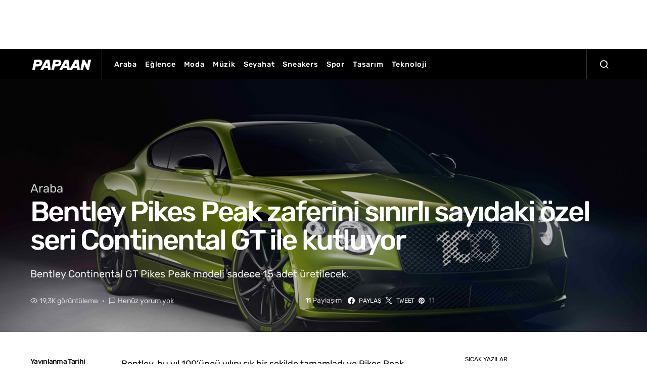

--- FILE ---
content_type: text/html; charset=UTF-8
request_url: https://papaan.com/araba/bentley-pikes-peak-zaferini-sinirli-sayidaki-ozel-seri-continental-gt-ile-kutluyor/
body_size: 16759
content:
<!doctype html><html lang="tr" class="wf-loading"><head><style>img.lazy{min-height:1px}</style><link href="https://papaan.com/wp-content/plugins/w3-total-cache/pub/js/lazyload.min.js" as="script"><meta charset="UTF-8"><meta name="viewport" content="width=device-width, initial-scale=1"><link rel="profile" href="http://gmpg.org/xfn/11"><meta name='robots' content='index, follow, max-image-preview:large, max-snippet:-1, max-video-preview:-1' /><link media="all" href="https://papaan.com/wp-content/cache/autoptimize/css/autoptimize_dee570320dfa4571ac08cfd22b2ff4f7.css" rel="stylesheet"><link media="screen" href="https://papaan.com/wp-content/cache/autoptimize/css/autoptimize_4773cc3f2db0f7eeb0d9cf763ae5f363.css" rel="stylesheet"><title>Bentley Continental GT Pikes Peak Limited Edition - PAPAAN</title><meta name="description" content="Bentley, Continental GT modelinin Pikes Peak International Hill Climb&#039;da en hızlı üretim modeli olmasının şerefine sınırlı sayıda özel bir model çıkardı." /><link rel="canonical" href="https://papaan.com/araba/bentley-pikes-peak-zaferini-sinirli-sayidaki-ozel-seri-continental-gt-ile-kutluyor/" /><meta property="og:locale" content="tr_TR" /><meta property="og:type" content="article" /><meta property="og:title" content="Bentley Continental GT Pikes Peak Limited Edition - PAPAAN" /><meta property="og:description" content="Bentley, Continental GT modelinin Pikes Peak International Hill Climb&#039;da en hızlı üretim modeli olmasının şerefine sınırlı sayıda özel bir model çıkardı." /><meta property="og:url" content="https://papaan.com/araba/bentley-pikes-peak-zaferini-sinirli-sayidaki-ozel-seri-continental-gt-ile-kutluyor/" /><meta property="og:site_name" content="PAPAAN" /><meta property="article:publisher" content="https://www.facebook.com/papaantr" /><meta property="article:published_time" content="2019-12-06T12:58:55+00:00" /><meta property="article:modified_time" content="2020-04-15T07:52:10+00:00" /><meta property="og:image" content="https://papaan.com/wp-content/uploads/2019/12/bentley-pikes-peak-special-edition-continental-gt-1.jpg" /><meta property="og:image:width" content="1200" /><meta property="og:image:height" content="800" /><meta property="og:image:type" content="image/jpeg" /><meta name="author" content="PAPAAN" /><meta name="twitter:card" content="summary_large_image" /><meta name="twitter:title" content="Bentley Pikes Peak zaferini sınırlı sayıdaki özel seri Continental GT ile kutluyor" /><meta name="twitter:description" content="Bentley Continental GT Pikes Peak modeli sadece 15 adet üretilecek." /><meta name="twitter:image" content="https://papaan.com/wp-content/uploads/2019/12/bentley-pikes-peak-special-edition-continental-gt-1.jpg" /><meta name="twitter:creator" content="@papaancom" /><meta name="twitter:site" content="@papaancom" /><meta name="twitter:label1" content="Yazan:" /><meta name="twitter:data1" content="PAPAAN" /><meta name="twitter:label2" content="Tahmini okuma süresi" /><meta name="twitter:data2" content="1 dakika" /> <script type="application/ld+json" class="yoast-schema-graph">{"@context":"https://schema.org","@graph":[{"@type":"Article","@id":"https://papaan.com/araba/bentley-pikes-peak-zaferini-sinirli-sayidaki-ozel-seri-continental-gt-ile-kutluyor/#article","isPartOf":{"@id":"https://papaan.com/araba/bentley-pikes-peak-zaferini-sinirli-sayidaki-ozel-seri-continental-gt-ile-kutluyor/"},"author":{"name":"PAPAAN","@id":"https://papaan.com/#/schema/person/2924fc5abaad3b196022a2babef18e15"},"headline":"Bentley Pikes Peak zaferini sınırlı sayıdaki özel seri Continental GT ile kutluyor","datePublished":"2019-12-06T12:58:55+00:00","dateModified":"2020-04-15T07:52:10+00:00","mainEntityOfPage":{"@id":"https://papaan.com/araba/bentley-pikes-peak-zaferini-sinirli-sayidaki-ozel-seri-continental-gt-ile-kutluyor/"},"wordCount":248,"commentCount":0,"publisher":{"@id":"https://papaan.com/#organization"},"image":{"@id":"https://papaan.com/araba/bentley-pikes-peak-zaferini-sinirli-sayidaki-ozel-seri-continental-gt-ile-kutluyor/#primaryimage"},"thumbnailUrl":"https://papaan.com/wp-content/uploads/2019/12/bentley-pikes-peak-special-edition-continental-gt-1.jpg","keywords":["BENTLEY","BENTLEY CONTINENTAL GT","BENTLEY CONTINENTAL GT PIKES PEAK","BENTLEY TÜRKİYE","LIMITED EDITION","PIKES PEAK"],"articleSection":["Araba"],"inLanguage":"tr","potentialAction":[{"@type":"CommentAction","name":"Comment","target":["https://papaan.com/araba/bentley-pikes-peak-zaferini-sinirli-sayidaki-ozel-seri-continental-gt-ile-kutluyor/#respond"]}]},{"@type":"WebPage","@id":"https://papaan.com/araba/bentley-pikes-peak-zaferini-sinirli-sayidaki-ozel-seri-continental-gt-ile-kutluyor/","url":"https://papaan.com/araba/bentley-pikes-peak-zaferini-sinirli-sayidaki-ozel-seri-continental-gt-ile-kutluyor/","name":"Bentley Continental GT Pikes Peak Limited Edition - PAPAAN","isPartOf":{"@id":"https://papaan.com/#website"},"primaryImageOfPage":{"@id":"https://papaan.com/araba/bentley-pikes-peak-zaferini-sinirli-sayidaki-ozel-seri-continental-gt-ile-kutluyor/#primaryimage"},"image":{"@id":"https://papaan.com/araba/bentley-pikes-peak-zaferini-sinirli-sayidaki-ozel-seri-continental-gt-ile-kutluyor/#primaryimage"},"thumbnailUrl":"https://papaan.com/wp-content/uploads/2019/12/bentley-pikes-peak-special-edition-continental-gt-1.jpg","datePublished":"2019-12-06T12:58:55+00:00","dateModified":"2020-04-15T07:52:10+00:00","description":"Bentley, Continental GT modelinin Pikes Peak International Hill Climb'da en hızlı üretim modeli olmasının şerefine sınırlı sayıda özel bir model çıkardı.","breadcrumb":{"@id":"https://papaan.com/araba/bentley-pikes-peak-zaferini-sinirli-sayidaki-ozel-seri-continental-gt-ile-kutluyor/#breadcrumb"},"inLanguage":"tr","potentialAction":[{"@type":"ReadAction","target":["https://papaan.com/araba/bentley-pikes-peak-zaferini-sinirli-sayidaki-ozel-seri-continental-gt-ile-kutluyor/"]}]},{"@type":"ImageObject","inLanguage":"tr","@id":"https://papaan.com/araba/bentley-pikes-peak-zaferini-sinirli-sayidaki-ozel-seri-continental-gt-ile-kutluyor/#primaryimage","url":"https://papaan.com/wp-content/uploads/2019/12/bentley-pikes-peak-special-edition-continental-gt-1.jpg","contentUrl":"https://papaan.com/wp-content/uploads/2019/12/bentley-pikes-peak-special-edition-continental-gt-1.jpg","width":1200,"height":800},{"@type":"BreadcrumbList","@id":"https://papaan.com/araba/bentley-pikes-peak-zaferini-sinirli-sayidaki-ozel-seri-continental-gt-ile-kutluyor/#breadcrumb","itemListElement":[{"@type":"ListItem","position":1,"name":"Home","item":"https://papaan.com/"},{"@type":"ListItem","position":2,"name":"Bentley Pikes Peak zaferini sınırlı sayıdaki özel seri Continental GT ile kutluyor"}]},{"@type":"WebSite","@id":"https://papaan.com/#website","url":"https://papaan.com/","name":"PAPAAN","description":"İlgimizi &ccedil;eken haberlerden sizi de haberdar ediyoruz.","publisher":{"@id":"https://papaan.com/#organization"},"potentialAction":[{"@type":"SearchAction","target":{"@type":"EntryPoint","urlTemplate":"https://papaan.com/?s={search_term_string}"},"query-input":{"@type":"PropertyValueSpecification","valueRequired":true,"valueName":"search_term_string"}}],"inLanguage":"tr"},{"@type":"Organization","@id":"https://papaan.com/#organization","name":"PAPAAN","url":"https://papaan.com/","logo":{"@type":"ImageObject","inLanguage":"tr","@id":"https://papaan.com/#/schema/logo/image/","url":"https://papaan.com/wp-content/uploads/2020/02/papaan-favicon-20.jpg","contentUrl":"https://papaan.com/wp-content/uploads/2020/02/papaan-favicon-20.jpg","width":512,"height":512,"caption":"PAPAAN"},"image":{"@id":"https://papaan.com/#/schema/logo/image/"},"sameAs":["https://www.facebook.com/papaantr","https://x.com/papaancom","https://www.instagram.com/papaancom","https://www.linkedin.com/company/papaan","https://www.pinterest.com/papaancom"]},{"@type":"Person","@id":"https://papaan.com/#/schema/person/2924fc5abaad3b196022a2babef18e15","name":"PAPAAN","image":{"@type":"ImageObject","inLanguage":"tr","@id":"https://papaan.com/#/schema/person/image/","url":"https://secure.gravatar.com/avatar/f5803aae64ae9303ed578bcd1c42b172bb68fb38250ec5ce347b2dce643a0e59?s=96&d=mm&r=g","contentUrl":"https://secure.gravatar.com/avatar/f5803aae64ae9303ed578bcd1c42b172bb68fb38250ec5ce347b2dce643a0e59?s=96&d=mm&r=g","caption":"PAPAAN"},"url":"https://papaan.com/author/admin/"}]}</script> <link rel='dns-prefetch' href='//pagead2.googlesyndication.com' /><link rel='dns-prefetch' href='//www.googletagmanager.com' /><link rel="alternate" type="application/rss+xml" title="PAPAAN &raquo; akışı" href="https://papaan.com/feed/" /><link rel="alternate" type="application/rss+xml" title="PAPAAN &raquo; yorum akışı" href="https://papaan.com/comments/feed/" /><link rel="alternate" type="application/rss+xml" title="PAPAAN &raquo; Bentley Pikes Peak zaferini sınırlı sayıdaki özel seri Continental GT ile kutluyor yorum akışı" href="https://papaan.com/araba/bentley-pikes-peak-zaferini-sinirli-sayidaki-ozel-seri-continental-gt-ile-kutluyor/feed/" /> <script type="text/javascript">window._wpemojiSettings = {"baseUrl":"https:\/\/s.w.org\/images\/core\/emoji\/16.0.1\/72x72\/","ext":".png","svgUrl":"https:\/\/s.w.org\/images\/core\/emoji\/16.0.1\/svg\/","svgExt":".svg","source":{"concatemoji":"https:\/\/papaan.com\/wp-includes\/js\/wp-emoji-release.min.js?ver=6.8.3"}};
/*! This file is auto-generated */
!function(s,n){var o,i,e;function c(e){try{var t={supportTests:e,timestamp:(new Date).valueOf()};sessionStorage.setItem(o,JSON.stringify(t))}catch(e){}}function p(e,t,n){e.clearRect(0,0,e.canvas.width,e.canvas.height),e.fillText(t,0,0);var t=new Uint32Array(e.getImageData(0,0,e.canvas.width,e.canvas.height).data),a=(e.clearRect(0,0,e.canvas.width,e.canvas.height),e.fillText(n,0,0),new Uint32Array(e.getImageData(0,0,e.canvas.width,e.canvas.height).data));return t.every(function(e,t){return e===a[t]})}function u(e,t){e.clearRect(0,0,e.canvas.width,e.canvas.height),e.fillText(t,0,0);for(var n=e.getImageData(16,16,1,1),a=0;a<n.data.length;a++)if(0!==n.data[a])return!1;return!0}function f(e,t,n,a){switch(t){case"flag":return n(e,"\ud83c\udff3\ufe0f\u200d\u26a7\ufe0f","\ud83c\udff3\ufe0f\u200b\u26a7\ufe0f")?!1:!n(e,"\ud83c\udde8\ud83c\uddf6","\ud83c\udde8\u200b\ud83c\uddf6")&&!n(e,"\ud83c\udff4\udb40\udc67\udb40\udc62\udb40\udc65\udb40\udc6e\udb40\udc67\udb40\udc7f","\ud83c\udff4\u200b\udb40\udc67\u200b\udb40\udc62\u200b\udb40\udc65\u200b\udb40\udc6e\u200b\udb40\udc67\u200b\udb40\udc7f");case"emoji":return!a(e,"\ud83e\udedf")}return!1}function g(e,t,n,a){var r="undefined"!=typeof WorkerGlobalScope&&self instanceof WorkerGlobalScope?new OffscreenCanvas(300,150):s.createElement("canvas"),o=r.getContext("2d",{willReadFrequently:!0}),i=(o.textBaseline="top",o.font="600 32px Arial",{});return e.forEach(function(e){i[e]=t(o,e,n,a)}),i}function t(e){var t=s.createElement("script");t.src=e,t.defer=!0,s.head.appendChild(t)}"undefined"!=typeof Promise&&(o="wpEmojiSettingsSupports",i=["flag","emoji"],n.supports={everything:!0,everythingExceptFlag:!0},e=new Promise(function(e){s.addEventListener("DOMContentLoaded",e,{once:!0})}),new Promise(function(t){var n=function(){try{var e=JSON.parse(sessionStorage.getItem(o));if("object"==typeof e&&"number"==typeof e.timestamp&&(new Date).valueOf()<e.timestamp+604800&&"object"==typeof e.supportTests)return e.supportTests}catch(e){}return null}();if(!n){if("undefined"!=typeof Worker&&"undefined"!=typeof OffscreenCanvas&&"undefined"!=typeof URL&&URL.createObjectURL&&"undefined"!=typeof Blob)try{var e="postMessage("+g.toString()+"("+[JSON.stringify(i),f.toString(),p.toString(),u.toString()].join(",")+"));",a=new Blob([e],{type:"text/javascript"}),r=new Worker(URL.createObjectURL(a),{name:"wpTestEmojiSupports"});return void(r.onmessage=function(e){c(n=e.data),r.terminate(),t(n)})}catch(e){}c(n=g(i,f,p,u))}t(n)}).then(function(e){for(var t in e)n.supports[t]=e[t],n.supports.everything=n.supports.everything&&n.supports[t],"flag"!==t&&(n.supports.everythingExceptFlag=n.supports.everythingExceptFlag&&n.supports[t]);n.supports.everythingExceptFlag=n.supports.everythingExceptFlag&&!n.supports.flag,n.DOMReady=!1,n.readyCallback=function(){n.DOMReady=!0}}).then(function(){return e}).then(function(){var e;n.supports.everything||(n.readyCallback(),(e=n.source||{}).concatemoji?t(e.concatemoji):e.wpemoji&&e.twemoji&&(t(e.twemoji),t(e.wpemoji)))}))}((window,document),window._wpemojiSettings);</script> <link rel='stylesheet' id='dashicons-css' href='https://papaan.com/wp-includes/css/dashicons.min.css?ver=6.8.3' type='text/css' media='all' /><link rel='alternate stylesheet' id='powerkit-icons-css' href='https://papaan.com/wp-content/plugins/powerkit/assets/fonts/powerkit-icons.woff?ver=3.0.3' type='text/css' as='font' type='font/wof' crossorigin /><link rel='stylesheet' id='admin-bar-css' href='https://papaan.com/wp-includes/css/admin-bar.min.css?ver=6.8.3' type='text/css' media='all' /> <script type="text/javascript" id="jquery-core-js-extra">var csco_mega_menu = {"rest_url":"https:\/\/papaan.com\/wp-json\/csco\/v1\/menu-posts"};</script> <script type="text/javascript" src="https://papaan.com/wp-includes/js/jquery/jquery.min.js?ver=3.7.1" id="jquery-core-js"></script> <script type="text/javascript" src="//pagead2.googlesyndication.com/pagead/js/adsbygoogle.js?ver=6.8.3" id="csco_adsense-js"></script> <link rel="https://api.w.org/" href="https://papaan.com/wp-json/" /><link rel="alternate" title="JSON" type="application/json" href="https://papaan.com/wp-json/wp/v2/posts/3393" /><link rel="EditURI" type="application/rsd+xml" title="RSD" href="https://papaan.com/xmlrpc.php?rsd" /><link rel='shortlink' href='https://papaan.com/?p=3393' /><link rel="alternate" title="oEmbed (JSON)" type="application/json+oembed" href="https://papaan.com/wp-json/oembed/1.0/embed?url=https%3A%2F%2Fpapaan.com%2Faraba%2Fbentley-pikes-peak-zaferini-sinirli-sayidaki-ozel-seri-continental-gt-ile-kutluyor%2F" /><link rel="alternate" title="oEmbed (XML)" type="text/xml+oembed" href="https://papaan.com/wp-json/oembed/1.0/embed?url=https%3A%2F%2Fpapaan.com%2Faraba%2Fbentley-pikes-peak-zaferini-sinirli-sayidaki-ozel-seri-continental-gt-ile-kutluyor%2F&#038;format=xml" /> <script type="text/javascript">var ajaxurl = "https://papaan.com/wp-admin/admin-ajax.php";</script><meta name="generator" content="Site Kit by Google 1.167.0" /> <script async src="https://www.googletagmanager.com/gtag/js?id=UA-134854522-1"></script> <script>window.dataLayer = window.dataLayer || [];
  function gtag(){dataLayer.push(arguments);}
  gtag('js', new Date());

  gtag('config', 'UA-134854522-1');</script> <meta name="p:domain_verify" content="9e3ff493ec8148a069b501ad495114c7"/><meta name="verify-admitad" content="f0bae3f568" /> <script data-ad-client="ca-pub-4491556994194516" async src="https://pagead2.googlesyndication.com/pagead/js/adsbygoogle.js"></script> <script data-ad-client="ca-pub-4491556994194516" async src="https://pagead2.googlesyndication.com/pagead/js/adsbygoogle.js"></script><script data-ad-client="ca-pub-4491556994194516" async src="https://pagead2.googlesyndication.com/pagead/js/adsbygoogle.js"></script> <script>document.documentElement.className = document.documentElement.className.replace('no-js', 'js');</script> <meta name="google-adsense-platform-account" content="ca-host-pub-2644536267352236"><meta name="google-adsense-platform-domain" content="sitekit.withgoogle.com">  <script type="text/javascript" async="async" src="https://pagead2.googlesyndication.com/pagead/js/adsbygoogle.js?client=ca-pub-2712589800703563&amp;host=ca-host-pub-2644536267352236" crossorigin="anonymous"></script> <link rel="icon" href="https://papaan.com/wp-content/uploads/2020/04/cropped-papaan-favicon-0420-32x32.png" sizes="32x32" /><link rel="icon" href="https://papaan.com/wp-content/uploads/2020/04/cropped-papaan-favicon-0420-192x192.png" sizes="192x192" /><link rel="apple-touch-icon" href="https://papaan.com/wp-content/uploads/2020/04/cropped-papaan-favicon-0420-180x180.png" /><meta name="msapplication-TileImage" content="https://papaan.com/wp-content/uploads/2020/04/cropped-papaan-favicon-0420-270x270.png" /></head><body class="wp-singular post-template-default single single-post postid-3393 single-format-standard wp-embed-responsive wp-theme-spotlight header-default navbar-sticky-enabled sticky-sidebar-enabled stick-to-bottom block-align-enabled"><div class="site-overlay"></div><div class="offcanvas"><div class="offcanvas-header cs-bg-navbar-dark"><nav class="navbar navbar-offcanvas"> <a class="navbar-brand" href="https://papaan.com/" rel="home"> <img data-src="https://papaan.com/wp-content/uploads/2020/04/logo-papaan-0420.png"  alt="PAPAAN"  data-srcset="https://papaan.com/wp-content/uploads/2020/04/logo-papaan-0420.png 1x, https://papaan.com/wp-content/uploads/2020/04/logo-papaan-0420@2x.png 2x"  src="[data-uri]" class="lazyload" style="--smush-placeholder-width: 125px; --smush-placeholder-aspect-ratio: 125/20;"> </a> <button type="button" class="toggle-offcanvas button-round"> <i class="cs-icon cs-icon-x"></i> </button></nav></div><aside class="offcanvas-sidebar"><div class="offcanvas-inner"><div class="widget widget_nav_menu cs-d-lg-none"><div class="menu-papaan-main-container"><ul id="menu-papaan-main" class="menu"><li id="menu-item-721" class="menu-item menu-item-type-taxonomy menu-item-object-category current-post-ancestor current-menu-parent current-post-parent menu-item-721"><a href="https://papaan.com/kategori/araba/">Araba</a></li><li id="menu-item-722" class="menu-item menu-item-type-taxonomy menu-item-object-category menu-item-722"><a href="https://papaan.com/kategori/eglence/">Eğlence</a></li><li id="menu-item-723" class="menu-item menu-item-type-taxonomy menu-item-object-category menu-item-723"><a href="https://papaan.com/kategori/moda/">Moda</a></li><li id="menu-item-724" class="menu-item menu-item-type-taxonomy menu-item-object-category menu-item-724"><a href="https://papaan.com/kategori/muzik/">Müzik</a></li><li id="menu-item-725" class="menu-item menu-item-type-taxonomy menu-item-object-category menu-item-725"><a href="https://papaan.com/kategori/seyahat/">Seyahat</a></li><li id="menu-item-726" class="menu-item menu-item-type-taxonomy menu-item-object-category menu-item-726"><a href="https://papaan.com/kategori/sneakers/">Sneakers</a></li><li id="menu-item-727" class="menu-item menu-item-type-taxonomy menu-item-object-category menu-item-727"><a href="https://papaan.com/kategori/spor/">Spor</a></li><li id="menu-item-728" class="menu-item menu-item-type-taxonomy menu-item-object-category menu-item-728"><a href="https://papaan.com/kategori/tasarim/">Tasarım</a></li><li id="menu-item-729" class="menu-item menu-item-type-taxonomy menu-item-object-category menu-item-729"><a href="https://papaan.com/kategori/teknoloji/">Teknoloji</a></li></ul></div></div><div class="widget powerkit_social_links_widget-4 powerkit_social_links_widget"><div class="widget-body"><h5 class="title-block title-widget">TAKİP ET, HABERLERİ KAÇIRMA</h5><div class="pk-social-links-wrap  pk-social-links-template-vertical pk-social-links-align-default pk-social-links-scheme-light pk-social-links-scheme-light-bg pk-social-links-titles-enabled pk-social-links-counts-enabled pk-social-links-labels-disabled pk-social-links-mode-php pk-social-links-mode-rest"><div class="pk-social-links-items"><div class="pk-social-links-item pk-social-links-facebook  pk-social-links-no-count" data-id="facebook"> <a href="https://facebook.com/papaantr" class="pk-social-links-link" target="_blank" rel="nofollow noopener" aria-label="Facebook"> <i class="pk-social-links-icon pk-icon pk-icon-facebook"></i> <span class="pk-social-links-title pk-font-heading">Facebook</span> <span class="pk-social-links-count pk-font-secondary">0</span> </a></div><div class="pk-social-links-item pk-social-links-twitter  pk-social-links-no-count" data-id="twitter"> <a href="https://twitter.com/papaancom" class="pk-social-links-link" target="_blank" rel="nofollow noopener" aria-label="Twitter"> <i class="pk-social-links-icon pk-icon pk-icon-twitter"></i> <span class="pk-social-links-title pk-font-heading">Twitter</span> <span class="pk-social-links-count pk-font-secondary">0</span> </a></div><div class="pk-social-links-item pk-social-links-instagram  pk-social-links-no-count" data-id="instagram"> <a href="https://www.instagram.com/papaancom" class="pk-social-links-link" target="_blank" rel="nofollow noopener" aria-label="Instagram"> <i class="pk-social-links-icon pk-icon pk-icon-instagram"></i> <span class="pk-social-links-title pk-font-heading">Instagram</span> <span class="pk-social-links-count pk-font-secondary">0</span> </a></div></div></div></div></div></div></aside></div><div id="page" class="site"><div class="site-inner"><section class="cs-custom-content cs-custom-content-header-before"><center> <script async src="https://pagead2.googlesyndication.com/pagead/js/adsbygoogle.js"></script>  <ins class="adsbygoogle"
 style="display:inline-block;width:728px;height:90px"
 data-ad-client="ca-pub-2712589800703563"
 data-ad-slot="1957995064"></ins> <script>(adsbygoogle = window.adsbygoogle || []).push({});</script> </center></section><header id="masthead" class="site-header"><nav class="navbar navbar-primary"><div class="navbar-wrap  cs-bg-navbar-dark"><div class="navbar-container"><div class="navbar-content"> <button type="button" class="navbar-toggle-offcanvas toggle-offcanvas toggle-offcanvas-hide"> <i class="cs-icon cs-icon-menu"></i> </button> <a class="navbar-brand" href="https://papaan.com/" rel="home"> <img data-src="https://papaan.com/wp-content/uploads/2020/04/logo-papaan-0420.png"  alt="PAPAAN"  data-srcset="https://papaan.com/wp-content/uploads/2020/04/logo-papaan-0420.png 1x, https://papaan.com/wp-content/uploads/2020/04/logo-papaan-0420@2x.png 2x"  src="[data-uri]" class="lazyload" style="--smush-placeholder-width: 125px; --smush-placeholder-aspect-ratio: 125/20;"> </a><ul id="menu-papaan-main-1" class="navbar-nav  cs-navbar-nav-submenu-dark"><li class="menu-item menu-item-type-taxonomy menu-item-object-category current-post-ancestor current-menu-parent current-post-parent menu-item-721"><a href="https://papaan.com/kategori/araba/">Araba</a></li><li class="menu-item menu-item-type-taxonomy menu-item-object-category menu-item-722"><a href="https://papaan.com/kategori/eglence/">Eğlence</a></li><li class="menu-item menu-item-type-taxonomy menu-item-object-category menu-item-723"><a href="https://papaan.com/kategori/moda/">Moda</a></li><li class="menu-item menu-item-type-taxonomy menu-item-object-category menu-item-724"><a href="https://papaan.com/kategori/muzik/">Müzik</a></li><li class="menu-item menu-item-type-taxonomy menu-item-object-category menu-item-725"><a href="https://papaan.com/kategori/seyahat/">Seyahat</a></li><li class="menu-item menu-item-type-taxonomy menu-item-object-category menu-item-726"><a href="https://papaan.com/kategori/sneakers/">Sneakers</a></li><li class="menu-item menu-item-type-taxonomy menu-item-object-category menu-item-727"><a href="https://papaan.com/kategori/spor/">Spor</a></li><li class="menu-item menu-item-type-taxonomy menu-item-object-category menu-item-728"><a href="https://papaan.com/kategori/tasarim/">Tasarım</a></li><li class="menu-item menu-item-type-taxonomy menu-item-object-category menu-item-729"><a href="https://papaan.com/kategori/teknoloji/">Teknoloji</a></li></ul> <button type="button" class="navbar-toggle-search toggle-search"> <i class="cs-icon cs-icon-search"></i> </button></div></div></div><div class="site-search" id="search"><div class="cs-container"><div class="search-form-wrap"><form role="search" method="get" class="search-form" action="https://papaan.com/"> <label class="sr-only">Bunun için arama yap:</label><div class="cs-input-group"> <input type="search" value="" name="s" data-swplive="true" data-swpengine="default" data-swpconfig="default" class="search-field" placeholder="Arama başlığınızı yazın" required> <button type="submit" class="search-submit">Ara</button></div></form> <span class="search-close"></span></div></div></div></nav></header><div class="site-content sidebar-enabled sidebar-right post-sidebar-enabled"><section class="entry-header entry-single-header entry-header-wide entry-header-thumbnail cs-overlay cs-overlay-no-hover cs-overlay-ratio cs-bg-dark"><div class="cs-container"><div class="cs-overlay-background"> <img width="1200" height="800" src="data:image/svg+xml,%3Csvg%20xmlns='http://www.w3.org/2000/svg'%20viewBox='0%200%201200%20800'%3E%3C/svg%3E" data-src="https://papaan.com/wp-content/uploads/2019/12/bentley-pikes-peak-special-edition-continental-gt-1.jpg" class="pk-lazyload-disabled wp-post-image lazy" alt="" decoding="async" fetchpriority="high" data-srcset="https://papaan.com/wp-content/uploads/2019/12/bentley-pikes-peak-special-edition-continental-gt-1.jpg 1200w, https://papaan.com/wp-content/uploads/2019/12/bentley-pikes-peak-special-edition-continental-gt-1-300x200.jpg 300w, https://papaan.com/wp-content/uploads/2019/12/bentley-pikes-peak-special-edition-continental-gt-1-1024x683.jpg 1024w, https://papaan.com/wp-content/uploads/2019/12/bentley-pikes-peak-special-edition-continental-gt-1-768x512.jpg 768w, https://papaan.com/wp-content/uploads/2019/12/bentley-pikes-peak-special-edition-continental-gt-1-800x533.jpg 800w, https://papaan.com/wp-content/uploads/2019/12/bentley-pikes-peak-special-edition-continental-gt-1-1160x773.jpg 1160w, https://papaan.com/wp-content/uploads/2019/12/bentley-pikes-peak-special-edition-continental-gt-1-600x400.jpg 600w" data-sizes="(max-width: 1200px) 100vw, 1200px" /></div><div class="cs-overlay-content"><div class="entry-inline-meta"><div class="meta-category"><ul class="post-categories"><li><a href="https://papaan.com/kategori/araba/" rel="category tag">Araba</a></li></ul></div></div><h1 class="entry-title">Bentley Pikes Peak zaferini sınırlı sayıdaki özel seri Continental GT ile kutluyor</h1><div class="post-excerpt">Bentley Continental GT Pikes Peak modeli sadece 15 adet üretilecek.</div><div class="entry-meta-details"><ul class="post-meta"><li class="meta-views"><i class="cs-icon cs-icon-eye"></i>19,3K görüntüleme</li><li class="meta-comments"><i class="cs-icon cs-icon-message-square"></i><a href="https://papaan.com/araba/bentley-pikes-peak-zaferini-sinirli-sayidaki-ozel-seri-continental-gt-ile-kutluyor/#respond" class="comments-link" >Henüz yorum yok</a></li></ul><div class="pk-share-buttons-wrap pk-share-buttons-layout-default pk-share-buttons-scheme-default pk-share-buttons-has-counts pk-share-buttons-has-total-counts pk-share-buttons-post_header pk-share-buttons-mode-php pk-share-buttons-mode-rest" data-post-id="3393" data-share-url="https://papaan.com/araba/bentley-pikes-peak-zaferini-sinirli-sayidaki-ozel-seri-continental-gt-ile-kutluyor/" ><div class="pk-share-buttons-total"><div class="pk-share-buttons-title pk-font-primary">Total</div><div class="pk-share-buttons-count pk-font-heading">11</div><div class="pk-share-buttons-label pk-font-secondary">Paylaşım</div></div><div class="pk-share-buttons-items"><div class="pk-share-buttons-item pk-share-buttons-facebook pk-share-buttons-no-count" data-id="facebook"> <a href="https://www.facebook.com/sharer.php?u=https://papaan.com/araba/bentley-pikes-peak-zaferini-sinirli-sayidaki-ozel-seri-continental-gt-ile-kutluyor/" class="pk-share-buttons-link" target="_blank"> <i class="pk-share-buttons-icon pk-icon pk-icon-facebook"></i> <span class="pk-share-buttons-label pk-font-primary">Paylaş</span> <span class="pk-share-buttons-count pk-font-secondary">0</span> </a></div><div class="pk-share-buttons-item pk-share-buttons-twitter pk-share-buttons-no-count" data-id="twitter"> <a href="https://twitter.com/share?&text=Bentley%20Pikes%20Peak%20zaferini%20s%C4%B1n%C4%B1rl%C4%B1%20say%C4%B1daki%20%C3%B6zel%20seri%20Continental%20GT%20ile%20kutluyor&via=papaancom&url=https://papaan.com/araba/bentley-pikes-peak-zaferini-sinirli-sayidaki-ozel-seri-continental-gt-ile-kutluyor/" class="pk-share-buttons-link" target="_blank"> <i class="pk-share-buttons-icon pk-icon pk-icon-twitter"></i> <span class="pk-share-buttons-label pk-font-primary">Tweet</span> <span class="pk-share-buttons-count pk-font-secondary">0</span> </a></div><div class="pk-share-buttons-item pk-share-buttons-pinterest pk-share-buttons-item-count" data-id="pinterest"> <a href="https://pinterest.com/pin/create/bookmarklet/?url=https://papaan.com/araba/bentley-pikes-peak-zaferini-sinirli-sayidaki-ozel-seri-continental-gt-ile-kutluyor/&media=https://papaan.com/wp-content/uploads/2019/12/bentley-pikes-peak-special-edition-continental-gt-1-1024x683.jpg" class="pk-share-buttons-link" target="_blank"> <i class="pk-share-buttons-icon pk-icon pk-icon-pinterest"></i> <span class="pk-share-buttons-label pk-font-primary">Pin&#039;le</span> <span class="pk-share-buttons-count pk-font-secondary">11</span> </a></div></div></div></div></div></div></section><div class="cs-container"><div id="content" class="main-content"><div id="primary" class="content-area"><main id="main" class="site-main"><article id="post-3393" class="entry post-3393 post type-post status-publish format-standard has-post-thumbnail category-araba tag-bentley tag-bentley-continental-gt tag-bentley-continental-gt-pikes-peak tag-bentley-turkiye tag-limited-edition tag-pikes-peak"><div class="entry-container"><div class="entry-sidebar-wrap"><div class="entry-post-next cs-d-none cs-d-lg-block"><h5 class="title-block"> Sonraki</h5><article><div class="entry-thumbnail"><div class="cs-overlay cs-overlay-simple cs-overlay-ratio cs-ratio-landscape cs-bg-dark"><div class="cs-overlay-background"> <img width="200" height="110" data-src="https://papaan.com/wp-content/uploads/2019/12/wonder-woman-1984-gal-gadot-200x110.jpeg" class="attachment-csco-intermediate size-csco-intermediate wp-post-image lazyload" alt="" decoding="async" data-srcset="https://papaan.com/wp-content/uploads/2019/12/wonder-woman-1984-gal-gadot-200x110.jpeg 200w, https://papaan.com/wp-content/uploads/2019/12/wonder-woman-1984-gal-gadot-400x220.jpeg 400w" data-sizes="(max-width: 200px) 100vw, 200px" src="[data-uri]" style="--smush-placeholder-width: 200px; --smush-placeholder-aspect-ratio: 200/110;" /></div><div class="cs-overlay-content"> <span class="post-format-icon"> <a class="cs-format-video" href="https://papaan.com/eglence/wonder-woman-1984-fragmani-uzun-bir-bekleyisten-sonra-yayinlandi/"> </a> </span></div> <a href="https://papaan.com/eglence/wonder-woman-1984-fragmani-uzun-bir-bekleyisten-sonra-yayinlandi/" class="cs-overlay-link"></a></div></div><header class="entry-header"><h6 class="entry-title"><a href="https://papaan.com/eglence/wonder-woman-1984-fragmani-uzun-bir-bekleyisten-sonra-yayinlandi/">Wonder Woman 1984 fragmanı uzun bir bekleyişten sonra yayınlandı</a></h6></header></div></section><div class="entry-sidebar"><section class="post-section post-sidebar-date"> <time class="entry-date published" datetime="2019-12-06T15:58:55+03:00"><span class="reader-text published-text">Yayınlanma Tarihi</span> 06 Aralık 2019</time></section><section class="post-section post-sidebar-author"><h5 class="title-block"> Yazar</h5><div class="author-wrap"><div class="author"><div class="author-description"><h5 class="title-author"> <span class="fn"> <a href="https://papaan.com/author/admin/" rel="author"> PAPAAN </a> </span></h5></div></div></div></section><section class="post-section post-sidebar-tags"><h5 class="title-block title-tags">Etiketler</h5><ul><li><a href="https://papaan.com/etiket/bentley/" rel="tag">BENTLEY</a>,</li><li><a href="https://papaan.com/etiket/bentley-continental-gt/" rel="tag">BENTLEY CONTINENTAL GT</a>,</li><li><a href="https://papaan.com/etiket/bentley-continental-gt-pikes-peak/" rel="tag">BENTLEY CONTINENTAL GT PIKES PEAK</a>,</li><li><a href="https://papaan.com/etiket/bentley-turkiye/" rel="tag">BENTLEY TÜRKİYE</a>,</li><li><a href="https://papaan.com/etiket/limited-edition/" rel="tag">LIMITED EDITION</a>,</li><li><a href="https://papaan.com/etiket/pikes-peak/" rel="tag">PIKES PEAK</a></li></ul></section><section class="post-section post-sidebar-shares"><div class="post-sidebar-inner"><h5 class="title-block"> Yazıyı Paylaş</h5><div class="pk-share-buttons-wrap pk-share-buttons-layout-simple pk-share-buttons-scheme-default pk-share-buttons-has-counts pk-share-buttons-has-total-counts pk-share-buttons-post_sidebar pk-share-buttons-mode-php pk-share-buttons-mode-rest" data-post-id="3393" data-share-url="https://papaan.com/araba/bentley-pikes-peak-zaferini-sinirli-sayidaki-ozel-seri-continental-gt-ile-kutluyor/" ><div class="pk-share-buttons-total"><div class="pk-share-buttons-caption cs-font-secondary"> Bu yazıyı paylaşan kişi sayısı: <span class="pk-share-buttons-count"> 11 </span> kişi.</div></div><div class="pk-share-buttons-items"><div class="pk-share-buttons-item pk-share-buttons-facebook pk-share-buttons-no-count" data-id="facebook"> <a href="https://www.facebook.com/sharer.php?u=https://papaan.com/araba/bentley-pikes-peak-zaferini-sinirli-sayidaki-ozel-seri-continental-gt-ile-kutluyor/" class="pk-share-buttons-link" target="_blank"> <i class="pk-share-buttons-icon pk-icon pk-icon-facebook"></i> <span class="pk-share-buttons-title pk-font-primary">Facebook</span> <span class="pk-share-buttons-count pk-font-secondary">0</span> </a></div><div class="pk-share-buttons-item pk-share-buttons-twitter pk-share-buttons-no-count" data-id="twitter"> <a href="https://twitter.com/share?&text=Bentley%20Pikes%20Peak%20zaferini%20s%C4%B1n%C4%B1rl%C4%B1%20say%C4%B1daki%20%C3%B6zel%20seri%20Continental%20GT%20ile%20kutluyor&via=papaancom&url=https://papaan.com/araba/bentley-pikes-peak-zaferini-sinirli-sayidaki-ozel-seri-continental-gt-ile-kutluyor/" class="pk-share-buttons-link" target="_blank"> <i class="pk-share-buttons-icon pk-icon pk-icon-twitter"></i> <span class="pk-share-buttons-title pk-font-primary">TWITTER</span> <span class="pk-share-buttons-count pk-font-secondary">0</span> </a></div><div class="pk-share-buttons-item pk-share-buttons-pinterest pk-share-buttons-item-count" data-id="pinterest"> <a href="https://pinterest.com/pin/create/bookmarklet/?url=https://papaan.com/araba/bentley-pikes-peak-zaferini-sinirli-sayidaki-ozel-seri-continental-gt-ile-kutluyor/&media=https://papaan.com/wp-content/uploads/2019/12/bentley-pikes-peak-special-edition-continental-gt-1-1024x683.jpg" class="pk-share-buttons-link" target="_blank"> <i class="pk-share-buttons-icon pk-icon pk-icon-pinterest"></i> <span class="pk-share-buttons-title pk-font-primary">PINTEREST</span> <span class="pk-share-buttons-count pk-font-secondary">11</span> </a></div><div class="pk-share-buttons-item pk-share-buttons-linkedin pk-share-buttons-no-count" data-id="linkedin"> <a href="https://www.linkedin.com/shareArticle?mini=true&url=https://papaan.com/araba/bentley-pikes-peak-zaferini-sinirli-sayidaki-ozel-seri-continental-gt-ile-kutluyor/" class="pk-share-buttons-link" target="_blank"> <i class="pk-share-buttons-icon pk-icon pk-icon-linkedin"></i> <span class="pk-share-buttons-title pk-font-primary">LINKEDIN</span> <span class="pk-share-buttons-count pk-font-secondary">0</span> </a></div><div class="pk-share-buttons-item pk-share-buttons-mail pk-share-buttons-no-count" data-id="mail"> <a href="mailto:?subject=Bentley%20Pikes%20Peak%20zaferini%20s%C4%B1n%C4%B1rl%C4%B1%20say%C4%B1daki%20%C3%B6zel%20seri%20Continental%20GT%20ile%20kutluyor&body=Bentley%20Pikes%20Peak%20zaferini%20s%C4%B1n%C4%B1rl%C4%B1%20say%C4%B1daki%20%C3%B6zel%20seri%20Continental%20GT%20ile%20kutluyor%20https://papaan.com/araba/bentley-pikes-peak-zaferini-sinirli-sayidaki-ozel-seri-continental-gt-ile-kutluyor/" class="pk-share-buttons-link" target="_blank"> <i class="pk-share-buttons-icon pk-icon pk-icon-mail"></i> <span class="pk-share-buttons-title pk-font-primary">EPOSTA</span> <span class="pk-share-buttons-count pk-font-secondary">0</span> </a></div><div class="pk-share-buttons-item pk-share-buttons-whatsapp pk-share-buttons-no-count" data-id="whatsapp"> <a href="whatsapp://send?text=https://papaan.com/araba/bentley-pikes-peak-zaferini-sinirli-sayidaki-ozel-seri-continental-gt-ile-kutluyor/" class="pk-share-buttons-link" target="_blank"> <i class="pk-share-buttons-icon pk-icon pk-icon-whatsapp"></i> <span class="pk-share-buttons-title pk-font-primary">WhatsApp</span> <span class="pk-share-buttons-count pk-font-secondary">0</span> </a></div></div></div></div></section></div></div><div class="entry-content-wrap"><div class="entry-content"><p>Bentley, bu yıl 100&#8217;üncü yılını şık bir şekilde tamamladı ve Pikes Peak International Hill Climb&#8217;i Continental GT ile tamamlayan en hızlı üretim otomobili rekorunu kırdı. İngiliz otomobil üreticisinin en önemli yıllarından birinde gerçekleşen bu şaşırtıcı başarının kutlanmasında, Bentley şimdiye kadar yapılmış sadece 15 adet ile sınırlı olan Continental GT 6.0-L W12 coupe modelinin özel bir versiyonunu piyasaya sürüyor.</p><div class="wp-block-image"><figure class="aligncenter size-full"><img decoding="async" width="1200" height="800" data-src="https://papaan.com/wp-content/uploads/2019/12/bentley-pikes-peak-special-edition-continental-gt-2.jpg" alt="" class="wp-image-3384 lazyload" data-srcset="https://papaan.com/wp-content/uploads/2019/12/bentley-pikes-peak-special-edition-continental-gt-2.jpg 1200w, https://papaan.com/wp-content/uploads/2019/12/bentley-pikes-peak-special-edition-continental-gt-2-300x200.jpg 300w, https://papaan.com/wp-content/uploads/2019/12/bentley-pikes-peak-special-edition-continental-gt-2-1024x683.jpg 1024w, https://papaan.com/wp-content/uploads/2019/12/bentley-pikes-peak-special-edition-continental-gt-2-768x512.jpg 768w, https://papaan.com/wp-content/uploads/2019/12/bentley-pikes-peak-special-edition-continental-gt-2-800x533.jpg 800w, https://papaan.com/wp-content/uploads/2019/12/bentley-pikes-peak-special-edition-continental-gt-2-1160x773.jpg 1160w, https://papaan.com/wp-content/uploads/2019/12/bentley-pikes-peak-special-edition-continental-gt-2-600x400.jpg 600w" data-sizes="(max-width: 1200px) 100vw, 1200px" src="[data-uri]" style="--smush-placeholder-width: 1200px; --smush-placeholder-aspect-ratio: 1200/800;" /></figure></div><p>Rekor kıran sürüşü tamamlayan GT&#8217;nin onuruna özel sürüm, Mulliner&#8217;in benzer yeşil Radyum boyası ile otomobilin dışını süsleyen zarif, parlak siyah aksanlarla bir araya getirildi. Görünüşü tamamlayan asit yeşili fren kaliperleri ve  Mulliner&#8217;den 22 inç Parlak Siyah Sürüş Şartname jantları, Radium aksanları ile kaplanmış Pirelli P Zero Color Edition lastikleri ile sarılmış. Egzotik renk şeması iç mekana uzanıyor, Alcantara panelleri Radium dikiş ve karbon fiber vurgularla eşleştiriliyor. Şirketin yüzüncü yıl dönümüne ek olarak, müşteriler ön ızgaraya beyaz bir “100” görüntüsü ekleme seçeneğine de sahipler.</p><center> <script async src="https://pagead2.googlesyndication.com/pagead/js/adsbygoogle.js"></script>  <ins class="adsbygoogle"
 style="display:inline-block;width:300px;height:250px"
 data-ad-client="ca-pub-2712589800703563"
 data-ad-slot="5054140072"></ins> <script>(adsbygoogle = window.adsbygoogle || []).push({});</script> </center><p>Yeni özel Bentley Continental GT için kesin bir çıkış tarihi olmasa da, Bentley&#8217;in bu ay sipariş almaya başlaması bekleniyor ve ilgilenenler daha fazla bilgi edinmek için <a href="https://www.bentleymotors.com/en/models/new-continental/new-continental-gt.html">otomobil üreticisinin web sitesine</a> gidebilirler.</p><figure class="wp-block-gallery columns-1 is-cropped wp-block-gallery-1 is-layout-flex wp-block-gallery-is-layout-flex"><ul class="blocks-gallery-grid"><li class="blocks-gallery-item"><figure><a href="https://papaan.com/wp-content/uploads/2019/12/bentley-pikes-peak-special-edition-continental-gt-4.jpg"><img decoding="async" width="1024" height="683" data-src="https://papaan.com/wp-content/uploads/2019/12/bentley-pikes-peak-special-edition-continental-gt-4-1024x683.jpg" alt="" data-id="3377" data-full-url="https://papaan.com/wp-content/uploads/2019/12/bentley-pikes-peak-special-edition-continental-gt-4.jpg" data-link="https://papaan.com/bentley-pikes-peak-special-edition-continental-gt-4/" class="wp-image-3377 lazyload" data-srcset="https://papaan.com/wp-content/uploads/2019/12/bentley-pikes-peak-special-edition-continental-gt-4-1024x683.jpg 1024w, https://papaan.com/wp-content/uploads/2019/12/bentley-pikes-peak-special-edition-continental-gt-4-300x200.jpg 300w, https://papaan.com/wp-content/uploads/2019/12/bentley-pikes-peak-special-edition-continental-gt-4-768x512.jpg 768w, https://papaan.com/wp-content/uploads/2019/12/bentley-pikes-peak-special-edition-continental-gt-4-800x533.jpg 800w, https://papaan.com/wp-content/uploads/2019/12/bentley-pikes-peak-special-edition-continental-gt-4-1160x773.jpg 1160w, https://papaan.com/wp-content/uploads/2019/12/bentley-pikes-peak-special-edition-continental-gt-4-600x400.jpg 600w, https://papaan.com/wp-content/uploads/2019/12/bentley-pikes-peak-special-edition-continental-gt-4.jpg 1200w" data-sizes="(max-width: 1024px) 100vw, 1024px" src="[data-uri]" style="--smush-placeholder-width: 1024px; --smush-placeholder-aspect-ratio: 1024/683;" /></a></figure></li><li class="blocks-gallery-item"><figure><a href="https://papaan.com/wp-content/uploads/2019/12/bentley-pikes-peak-special-edition-continental-gt-3.jpg"><img decoding="async" width="1024" height="683" data-src="https://papaan.com/wp-content/uploads/2019/12/bentley-pikes-peak-special-edition-continental-gt-3-1024x683.jpg" alt="" data-id="3376" data-full-url="https://papaan.com/wp-content/uploads/2019/12/bentley-pikes-peak-special-edition-continental-gt-3.jpg" data-link="https://papaan.com/bentley-pikes-peak-special-edition-continental-gt-3/" class="wp-image-3376 lazyload" data-srcset="https://papaan.com/wp-content/uploads/2019/12/bentley-pikes-peak-special-edition-continental-gt-3-1024x683.jpg 1024w, https://papaan.com/wp-content/uploads/2019/12/bentley-pikes-peak-special-edition-continental-gt-3-300x200.jpg 300w, https://papaan.com/wp-content/uploads/2019/12/bentley-pikes-peak-special-edition-continental-gt-3-768x512.jpg 768w, https://papaan.com/wp-content/uploads/2019/12/bentley-pikes-peak-special-edition-continental-gt-3-800x533.jpg 800w, https://papaan.com/wp-content/uploads/2019/12/bentley-pikes-peak-special-edition-continental-gt-3-1160x773.jpg 1160w, https://papaan.com/wp-content/uploads/2019/12/bentley-pikes-peak-special-edition-continental-gt-3-600x400.jpg 600w, https://papaan.com/wp-content/uploads/2019/12/bentley-pikes-peak-special-edition-continental-gt-3.jpg 1200w" data-sizes="(max-width: 1024px) 100vw, 1024px" src="[data-uri]" style="--smush-placeholder-width: 1024px; --smush-placeholder-aspect-ratio: 1024/683;" /></a></figure></li></ul></figure><p><a href="https://papaan.com/araba/575-beygirlik-2021-jaguar-f-type-ortaya-cikti/">Jaguar da 2021 model F-Type&#8217;ı görücüye çıkardı.</a></p></div><div class="post-comments post-comments-simple " id="comments"><div id="respond" class="comment-respond"><h5 id="reply-title" class="title-block title-comment-reply">Bir yanıt yazın <small><a rel="nofollow" id="cancel-comment-reply-link" href="/araba/bentley-pikes-peak-zaferini-sinirli-sayidaki-ozel-seri-continental-gt-ile-kutluyor/#respond" style="display:none;">Yanıtı iptal et</a></small></h5><p class="must-log-in">Yorum yapabilmek için <a href="https://papaan.com/wp-login.php?redirect_to=https%3A%2F%2Fpapaan.com%2Faraba%2Fbentley-pikes-peak-zaferini-sinirli-sayidaki-ozel-seri-continental-gt-ile-kutluyor%2F">oturum açmalısınız</a>.</p></div></section></div></div></article><section class="post-archive archive-related"><div class="archive-wrap"><h5 class="title-block"> Bunlar da İlginizi Çekebilir</h5><div class="archive-main"><article class="layout-list post-4871 post type-post status-publish format-standard has-post-thumbnail category-araba tag-auxietre-schmidt tag-enzo-ferrari tag-ferrari tag-ferrari-250-gt tag-ferrari-turkiye tag-pinin-farina"><div class="post-outer"> <a class="post-link" href="https://papaan.com/araba/esine-cok-rastlanmayan-ferrari-250-gt-prototipi-satisa-cikiyor/"></a><div class="post-inner entry-thumbnail"><div class="cs-overlay cs-overlay-simple cs-overlay-ratio cs-ratio-landscape cs-bg-dark"><div class="cs-overlay-background"> <img width="380" height="200" data-src="https://papaan.com/wp-content/uploads/2020/05/1956-Ferrari-250-GT-Berlinetta-Prototipo-1-380x200.jpg" class="attachment-csco-thumbnail size-csco-thumbnail wp-post-image lazyload" alt="1956 Ferrari 250 GT Berlinetta Prototipo" decoding="async" src="[data-uri]" style="--smush-placeholder-width: 380px; --smush-placeholder-aspect-ratio: 380/200;" /></div><div class="cs-overlay-content"><div class="meta-category"><ul class="post-categories"><li><a href="https://papaan.com/kategori/araba/" rel="category tag">Araba</a></li></ul></div></div></div></div><div class="post-inner entry-inner"><div class="entry-data"><header class="entry-header"><h2 class="entry-title">Eşine çok rastlanmayan Ferrari 250 GT prototipi satışa çıkıyor</h2></header><div class="entry-excerpt"> Pinin Farina tarafından hazırlanan 1956 Ferrari 250 GT Berlinetta prototipi 1,4 milyon dolar karşılığında satışa çıkarılacak.</div><ul class="post-meta"><li class="meta-date">10/05/2020</li><li class="meta-views"><i class="cs-icon cs-icon-eye"></i>25,4K görüntüleme</li></ul></div></div></div></article><article class="layout-list post-926 post type-post status-publish format-gallery has-post-thumbnail category-araba tag-bmw tag-bmw-x6 tag-en-siyah-araba tag-vantablack tag-vantablack-araba tag-vantablack-bmw tag-vantablack-bmw-x6 post_format-post-format-gallery"><div class="post-outer"> <a class="post-link" href="https://papaan.com/araba/vantablack-kapli-bmw-x6-dunyanin-en-koyu-siyah-arabasi/"></a><div class="post-inner entry-thumbnail"><div class="cs-overlay cs-overlay-simple cs-overlay-ratio cs-ratio-landscape cs-bg-dark"><div class="cs-overlay-background"> <img width="380" height="200" data-src="https://papaan.com/wp-content/uploads/2019/08/bmw-vbx6-vantablack-03-380x200.jpg" class="attachment-csco-thumbnail size-csco-thumbnail wp-post-image lazyload" alt="" decoding="async" data-srcset="https://papaan.com/wp-content/uploads/2019/08/bmw-vbx6-vantablack-03-380x200.jpg 380w, https://papaan.com/wp-content/uploads/2019/08/bmw-vbx6-vantablack-03-760x400.jpg 760w" data-sizes="(max-width: 380px) 100vw, 380px" src="[data-uri]" style="--smush-placeholder-width: 380px; --smush-placeholder-aspect-ratio: 380/200;" /></div><div class="cs-overlay-content"><div class="meta-category"><ul class="post-categories"><li><a href="https://papaan.com/kategori/araba/" rel="category tag">Araba</a></li></ul></div> <span class="post-format-icon"> <a class="cs-format-gallery" href="https://papaan.com/araba/vantablack-kapli-bmw-x6-dunyanin-en-koyu-siyah-arabasi/"> </a> </span></div></div></div><div class="post-inner entry-inner"><div class="entry-data"><header class="entry-header"><h2 class="entry-title">Vantablack kaplı BMW X6 dünyanın en koyu siyah arabası</h2></header><div class="entry-excerpt"> Dünyanın en koyu siyah arabası Frankfurt Otomobil Fuarı&#8217;nda tanıtılacak.</div><ul class="post-meta"><li class="meta-date">29/08/2019</li><li class="meta-views"><i class="cs-icon cs-icon-eye"></i>25,3K görüntüleme</li></ul></div></div></div></article><article class="layout-list post-4626 post type-post status-publish format-gallery has-post-thumbnail category-araba tag-porsche tag-porsche-911-turbo-s tag-porsche-turkiye post_format-post-format-gallery"><div class="post-outer"> <a class="post-link" href="https://papaan.com/araba/tamamen-911-tamamen-turbo-tamamen-yeni-porsche-911-turbo-s/"></a><div class="post-inner entry-thumbnail"><div class="cs-overlay cs-overlay-simple cs-overlay-ratio cs-ratio-landscape cs-bg-dark"><div class="cs-overlay-background"> <img width="380" height="200" data-src="https://papaan.com/wp-content/uploads/2020/03/porsche-carrera-911-turbo-s-1-380x200.jpg" class="attachment-csco-thumbnail size-csco-thumbnail wp-post-image lazyload" alt="Porsche Carrera 911 Turbo S" decoding="async" data-srcset="https://papaan.com/wp-content/uploads/2020/03/porsche-carrera-911-turbo-s-1-380x200.jpg 380w, https://papaan.com/wp-content/uploads/2020/03/porsche-carrera-911-turbo-s-1-760x400.jpg 760w" data-sizes="(max-width: 380px) 100vw, 380px" src="[data-uri]" style="--smush-placeholder-width: 380px; --smush-placeholder-aspect-ratio: 380/200;" /></div><div class="cs-overlay-content"><div class="meta-category"><ul class="post-categories"><li><a href="https://papaan.com/kategori/araba/" rel="category tag">Araba</a></li></ul></div> <span class="post-format-icon"> <a class="cs-format-gallery" href="https://papaan.com/araba/tamamen-911-tamamen-turbo-tamamen-yeni-porsche-911-turbo-s/"> </a> </span></div></div></div><div class="post-inner entry-inner"><div class="entry-data"><header class="entry-header"><h2 class="entry-title">Tamamen 911, tamamen Turbo, tamamen yeni: Porsche 911 Turbo S</h2></header><div class="entry-excerpt"> Porsche, yeni 911 Turbo S modelini daha önce eşi benzeri görülmemiş bir güç, sürüş dinamikleri ve konforla sunuyor.</div><ul class="post-meta"><li class="meta-date">11/03/2020</li><li class="meta-views"><i class="cs-icon cs-icon-eye"></i>22,6K görüntüleme</li></ul></div></div></div></article><article class="layout-list post-4807 post type-post status-publish format-standard has-post-thumbnail category-araba tag-1975-mercedes-benz-600-pullman-w100 tag-autoleitner tag-klasik-mercedes tag-maybach tag-mercedes tag-mercedes-benz tag-mercedes-maybach"><div class="post-outer"> <a class="post-link" href="https://papaan.com/araba/nadir-bulunan-1975-model-mercedes-benz-pullman-satisa-cikti/"></a><div class="post-inner entry-thumbnail"><div class="cs-overlay cs-overlay-simple cs-overlay-ratio cs-ratio-landscape cs-bg-dark"><div class="cs-overlay-background"> <img width="380" height="200" data-src="https://papaan.com/wp-content/uploads/2020/05/mercedes-1975-pullman-maybach-limousine-6-380x200.jpg" class="attachment-csco-thumbnail size-csco-thumbnail wp-post-image lazyload" alt="" decoding="async" data-srcset="https://papaan.com/wp-content/uploads/2020/05/mercedes-1975-pullman-maybach-limousine-6-380x200.jpg 380w, https://papaan.com/wp-content/uploads/2020/05/mercedes-1975-pullman-maybach-limousine-6-760x400.jpg 760w" data-sizes="(max-width: 380px) 100vw, 380px" src="[data-uri]" style="--smush-placeholder-width: 380px; --smush-placeholder-aspect-ratio: 380/200;" /></div><div class="cs-overlay-content"><div class="meta-category"><ul class="post-categories"><li><a href="https://papaan.com/kategori/araba/" rel="category tag">Araba</a></li></ul></div></div></div></div><div class="post-inner entry-inner"><div class="entry-data"><header class="entry-header"><h2 class="entry-title">Nadir bulunan 1975 model Mercedes-Benz Pullman satışa çıktı</h2></header><div class="entry-excerpt"> 7 yıl süren renovasyon müthiş bir titizlikle tamamlandı.</div><ul class="post-meta"><li class="meta-date">03/05/2020</li><li class="meta-views"><i class="cs-icon cs-icon-eye"></i>22,2K görüntüleme</li></ul></div></div></div></article></div></div></section></main></div><aside id="secondary" class="widget-area sidebar-area"><div class="sidebar sidebar-1"><div class="widget recent-posts-4 widget_recent_entries"><h5 class="title-block title-widget">SICAK YAZILAR</h5><ul><li> <a href="https://papaan.com/sneakers/new-balance-990v6-grey-modelinden-resmi-gorseller-geldi/">New Balance 990v6 Grey modelinden resmi görseller geldi</a></li><li> <a href="https://papaan.com/tasarim/rimowa-ve-lebron-james-twelve-bottle-case/">RIMOWA ve LeBron James&#8217;ten Twelve Bottle Case</a></li><li> <a href="https://papaan.com/tasarim/logitech-g-ve-herman-miller-vantum-oyuncu-koltugunu-duyurdu/">Logitech G  ve Herman Miller Vantum oyuncu koltuğunu duyurdu</a></li><li> <a href="https://papaan.com/eglence/breaking-bad-monopoly-ile-en-tepeye-ulasabilecek-misiniz/">Breaking Bad Monopoly ile &#8220;en tepeye&#8221; ulaşabilecek misiniz?</a></li><li> <a href="https://papaan.com/araba/esine-cok-rastlanmayan-ferrari-250-gt-prototipi-satisa-cikiyor/">Eşine çok rastlanmayan Ferrari 250 GT prototipi satışa çıkıyor</a></li></ul></div><div class="widget_text widget custom_html-3 widget_custom_html"><div class="textwidget custom-html-widget"><center> <script async src="https://pagead2.googlesyndication.com/pagead/js/adsbygoogle.js"></script>  <ins class="adsbygoogle"
 style="display:inline-block;width:300px;height:250px"
 data-ad-client="ca-pub-2712589800703563"
 data-ad-slot="1670919524"></ins> <script>(adsbygoogle = window.adsbygoogle || []).push({});</script> </center></div></div><div class="widget powerkit_opt_in_subscription_widget-3 powerkit_opt_in_subscription_widget"><div class="widget-body"><div class="pk-subscribe-form-wrap pk-subscribe-form-widget" data-service="mailchimp"><div class="pk-subscribe-container "><div class="pk-subscribe-data"><h5 class="title-block title-widget">HABER BÜLTENİNE ABONE OL</h5><form method="post" class="subscription"> <input type="hidden" name="service" value="mailchimp"> <input type="hidden" name="list_id" value="0703749813"><div class="pk-input-group"> <input type="text" name="EMAIL" class="email form-control" placeholder="Eposta adresinizi girin"> <button class="pk-subscribe-submit" type="submit">Abone Ol</button></div> <input type="hidden" name="_wp_http_referer" value="/araba/bentley-pikes-peak-zaferini-sinirli-sayidaki-ozel-seri-continental-gt-ile-kutluyor/" /></form></div></div></div></div></div><div class="widget_text widget custom_html-4 widget_custom_html"><div class="textwidget custom-html-widget"><center> <script async src="https://pagead2.googlesyndication.com/pagead/js/adsbygoogle.js"></script>  <ins class="adsbygoogle"
 style="display:inline-block;width:300px;height:600px"
 data-ad-client="ca-pub-2712589800703563"
 data-ad-slot="2037094492"></ins> <script>(adsbygoogle = window.adsbygoogle || []).push({});</script> </center></div></div></div><div class="sidebar sidebar-2"></div></aside></div></div></div><div class="section-footer-posts"><div class="cs-container"><div class="cs-footer-posts-wrap"><div class="cs-footer-posts cs-featured-posts cs-featured-type-4"><article class="layout-featured-grid post-4934 post type-post status-publish format-standard has-post-thumbnail category-sneakers tag-new-balance tag-new-balance-990 tag-new-balance-990-v6 tag-new-balance-turkiye tag-sneaker-haberleri tag-sneakers"><div class="post-wrap"><div class="post-outer"> <a class="post-link" href="https://papaan.com/sneakers/new-balance-990v6-grey-modelinden-resmi-gorseller-geldi/"></a><div class="post-inner entry-thumbnail"><div class="cs-overlay cs-overlay-simple cs-overlay-ratio cs-ratio-landscape cs-bg-dark"><div class="cs-overlay-background"> <img width="260" height="140" data-src="https://papaan.com/wp-content/uploads/2022/10/new-balance-990v6-grey-m990gl6-launch-info-3-260x140.jpg" class="attachment-csco-thumbnail-alternative size-csco-thumbnail-alternative wp-post-image lazyload" alt="" decoding="async" data-srcset="https://papaan.com/wp-content/uploads/2022/10/new-balance-990v6-grey-m990gl6-launch-info-3-260x140.jpg 260w, https://papaan.com/wp-content/uploads/2022/10/new-balance-990v6-grey-m990gl6-launch-info-3-300x160.jpg 300w, https://papaan.com/wp-content/uploads/2022/10/new-balance-990v6-grey-m990gl6-launch-info-3-800x430.jpg 800w, https://papaan.com/wp-content/uploads/2022/10/new-balance-990v6-grey-m990gl6-launch-info-3-560x300.jpg 560w, https://papaan.com/wp-content/uploads/2022/10/new-balance-990v6-grey-m990gl6-launch-info-3-1160x620.jpg 1160w, https://papaan.com/wp-content/uploads/2022/10/new-balance-990v6-grey-m990gl6-launch-info-3-600x320.jpg 600w, https://papaan.com/wp-content/uploads/2022/10/new-balance-990v6-grey-m990gl6-launch-info-3-520x280.jpg 520w, https://papaan.com/wp-content/uploads/2022/10/new-balance-990v6-grey-m990gl6-launch-info-3-1120x600.jpg 1120w" data-sizes="(max-width: 260px) 100vw, 260px" src="[data-uri]" style="--smush-placeholder-width: 260px; --smush-placeholder-aspect-ratio: 260/140;" /></div><div class="cs-overlay-content"><div class="meta-category"><ul class="post-categories"><li><a href="https://papaan.com/kategori/sneakers/" rel="category tag">Sneakers</a></li></ul></div></div></div></div><div class="post-inner entry-inner entry-data"><header class="entry-header"><h2 class="entry-title">New Balance 990v6 Grey modelinden resmi görseller geldi</h2></header><div class="entry-excerpt"> 40 yıl önceki piyasaya çıkışından sonra New Balance 990 çeşitli görünümler gördü.&hellip;</div><ul class="post-meta"><li class="meta-author"><span class="author"><a class="url fn n" href="https://papaan.com/author/admin/" title="View all posts by PAPAAN">PAPAAN</a></span></li><li class="meta-date">17/10/2022</li><li class="meta-comments"><i class="cs-icon cs-icon-message-square"></i><a href="https://papaan.com/sneakers/new-balance-990v6-grey-modelinden-resmi-gorseller-geldi/#respond" class="comments-link" >Henüz yorum yok</a></li><li class="meta-shares"> <span class="total"> <i class="cs-icon cs-icon-share"></i> <span class="total-number"> 5 paylaşım </span> </span><div class="meta-share-links"><div class="pk-share-buttons-wrap pk-share-buttons-layout-simple pk-share-buttons-scheme-default pk-share-buttons-has-counts pk-share-buttons-post_meta pk-share-buttons-mode-cached" data-post-id="4934" data-share-url="https://papaan.com/sneakers/new-balance-990v6-grey-modelinden-resmi-gorseller-geldi/" ><div class="pk-share-buttons-items"><div class="pk-share-buttons-item pk-share-buttons-facebook pk-share-buttons-no-count" data-id="facebook"> <a href="https://www.facebook.com/sharer.php?u=https://papaan.com/sneakers/new-balance-990v6-grey-modelinden-resmi-gorseller-geldi/" class="pk-share-buttons-link" target="_blank"> <i class="pk-share-buttons-icon pk-icon pk-icon-facebook"></i> <span class="pk-share-buttons-count pk-font-secondary">0</span> </a></div><div class="pk-share-buttons-item pk-share-buttons-twitter pk-share-buttons-no-count" data-id="twitter"> <a href="https://twitter.com/share?&text=New%20Balance%20990v6%20Grey%20modelinden%20resmi%20g%C3%B6rseller%20geldi&via=papaancom&url=https://papaan.com/sneakers/new-balance-990v6-grey-modelinden-resmi-gorseller-geldi/" class="pk-share-buttons-link" target="_blank"> <i class="pk-share-buttons-icon pk-icon pk-icon-twitter"></i> <span class="pk-share-buttons-count pk-font-secondary">0</span> </a></div><div class="pk-share-buttons-item pk-share-buttons-pinterest pk-share-buttons-item-count" data-id="pinterest"> <a href="https://pinterest.com/pin/create/bookmarklet/?url=https://papaan.com/sneakers/new-balance-990v6-grey-modelinden-resmi-gorseller-geldi/&media=https://papaan.com/wp-content/uploads/2022/10/new-balance-990v6-grey-m990gl6-launch-info-3-1024x682.jpg" class="pk-share-buttons-link" target="_blank"> <i class="pk-share-buttons-icon pk-icon pk-icon-pinterest"></i> <span class="pk-share-buttons-count pk-font-secondary">5</span> </a></div><div class="pk-share-buttons-item pk-share-buttons-linkedin pk-share-buttons-no-count" data-id="linkedin"> <a href="https://www.linkedin.com/shareArticle?mini=true&url=https://papaan.com/sneakers/new-balance-990v6-grey-modelinden-resmi-gorseller-geldi/" class="pk-share-buttons-link" target="_blank"> <i class="pk-share-buttons-icon pk-icon pk-icon-linkedin"></i> <span class="pk-share-buttons-count pk-font-secondary">0</span> </a></div><div class="pk-share-buttons-item pk-share-buttons-mail pk-share-buttons-no-count" data-id="mail"> <a href="mailto:?subject=New%20Balance%20990v6%20Grey%20modelinden%20resmi%20g%C3%B6rseller%20geldi&body=New%20Balance%20990v6%20Grey%20modelinden%20resmi%20g%C3%B6rseller%20geldi%20https://papaan.com/sneakers/new-balance-990v6-grey-modelinden-resmi-gorseller-geldi/" class="pk-share-buttons-link" target="_blank"> <i class="pk-share-buttons-icon pk-icon pk-icon-mail"></i> <span class="pk-share-buttons-count pk-font-secondary">0</span> </a></div><div class="pk-share-buttons-item pk-share-buttons-whatsapp pk-share-buttons-no-count" data-id="whatsapp"> <a href="whatsapp://send?text=https://papaan.com/sneakers/new-balance-990v6-grey-modelinden-resmi-gorseller-geldi/" class="pk-share-buttons-link" target="_blank"> <i class="pk-share-buttons-icon pk-icon pk-icon-whatsapp"></i> <span class="pk-share-buttons-count pk-font-secondary">0</span> </a></div></div></div></div></li><li class="meta-views"><i class="cs-icon cs-icon-eye"></i>31,9K görüntüleme</li><li class="meta-reading-time"><i class="cs-icon cs-icon-watch"></i>1 dakikalık okuma</li></ul></div></div></div></article><article class="layout-featured-grid post-4929 post type-post status-publish format-standard has-post-thumbnail category-eglence category-moda category-seyahat category-spor category-tasarim category-yeme-icme tag-lebron-james tag-rimowa tag-rimowa-bavul tag-rimowa-turkiye tag-rimowa-twelve-bottle-case tag-tasarim"><div class="post-wrap"><div class="post-outer"> <a class="post-link" href="https://papaan.com/tasarim/rimowa-ve-lebron-james-twelve-bottle-case/"></a><div class="post-inner entry-thumbnail"><div class="cs-overlay cs-overlay-simple cs-overlay-ratio cs-ratio-landscape cs-bg-dark"><div class="cs-overlay-background"> <img width="260" height="140" data-src="https://papaan.com/wp-content/uploads/2022/10/lebron-james-rimowa-12-bottle-wine-case-260x140.jpg" class="attachment-csco-thumbnail-alternative size-csco-thumbnail-alternative wp-post-image lazyload" alt="" decoding="async" data-srcset="https://papaan.com/wp-content/uploads/2022/10/lebron-james-rimowa-12-bottle-wine-case-260x140.jpg 260w, https://papaan.com/wp-content/uploads/2022/10/lebron-james-rimowa-12-bottle-wine-case-300x160.jpg 300w, https://papaan.com/wp-content/uploads/2022/10/lebron-james-rimowa-12-bottle-wine-case-800x430.jpg 800w, https://papaan.com/wp-content/uploads/2022/10/lebron-james-rimowa-12-bottle-wine-case-560x300.jpg 560w, https://papaan.com/wp-content/uploads/2022/10/lebron-james-rimowa-12-bottle-wine-case-1160x620.jpg 1160w, https://papaan.com/wp-content/uploads/2022/10/lebron-james-rimowa-12-bottle-wine-case-600x320.jpg 600w, https://papaan.com/wp-content/uploads/2022/10/lebron-james-rimowa-12-bottle-wine-case-520x280.jpg 520w, https://papaan.com/wp-content/uploads/2022/10/lebron-james-rimowa-12-bottle-wine-case-1120x600.jpg 1120w" data-sizes="(max-width: 260px) 100vw, 260px" src="[data-uri]" style="--smush-placeholder-width: 260px; --smush-placeholder-aspect-ratio: 260/140;" /></div><div class="cs-overlay-content"><div class="meta-category"><ul class="post-categories"><li><a href="https://papaan.com/kategori/eglence/" rel="category tag">Eğlence</a></li><li><a href="https://papaan.com/kategori/moda/" rel="category tag">Moda</a></li><li><a href="https://papaan.com/kategori/seyahat/" rel="category tag">Seyahat</a></li><li><a href="https://papaan.com/kategori/spor/" rel="category tag">Spor</a></li><li><a href="https://papaan.com/kategori/tasarim/" rel="category tag">Tasarım</a></li><li><a href="https://papaan.com/kategori/yeme-icme/" rel="category tag">Yeme &amp; İçme</a></li></ul></div></div></div></div><div class="post-inner entry-inner entry-data"><header class="entry-header"><h2 class="entry-title">RIMOWA ve LeBron James&#8217;ten Twelve Bottle Case</h2></header><div class="entry-excerpt"> Tüm zamanların en iyi NBA oyuncularından biri olmasının ötesinde, LeBron James aynı&hellip;</div><ul class="post-meta"><li class="meta-author"><span class="author"><a class="url fn n" href="https://papaan.com/author/admin/" title="View all posts by PAPAAN">PAPAAN</a></span></li><li class="meta-date">16/10/2022</li><li class="meta-comments"><i class="cs-icon cs-icon-message-square"></i><a href="https://papaan.com/tasarim/rimowa-ve-lebron-james-twelve-bottle-case/#respond" class="comments-link" >Henüz yorum yok</a></li><li class="meta-views"><i class="cs-icon cs-icon-eye"></i>21,5K görüntüleme</li><li class="meta-reading-time"><i class="cs-icon cs-icon-watch"></i>1 dakikalık okuma</li></ul></div></div></div></article><article class="layout-featured-grid post-4916 post type-post status-publish format-standard has-post-thumbnail category-tasarim tag-herman-miller tag-logitech tag-logitech-g tag-oyuncu-koltugu tag-tasarim"><div class="post-wrap"><div class="post-outer"> <a class="post-link" href="https://papaan.com/tasarim/logitech-g-ve-herman-miller-vantum-oyuncu-koltugunu-duyurdu/"></a><div class="post-inner entry-thumbnail"><div class="cs-overlay cs-overlay-simple cs-overlay-ratio cs-ratio-landscape cs-bg-dark"><div class="cs-overlay-background"> <img width="260" height="140" data-src="https://papaan.com/wp-content/uploads/2022/10/Logitech-G-Herman-Miller-Vantum-Gaming-Chair-5-260x140.jpg" class="attachment-csco-thumbnail-alternative size-csco-thumbnail-alternative wp-post-image lazyload" alt="" decoding="async" data-srcset="https://papaan.com/wp-content/uploads/2022/10/Logitech-G-Herman-Miller-Vantum-Gaming-Chair-5-260x140.jpg 260w, https://papaan.com/wp-content/uploads/2022/10/Logitech-G-Herman-Miller-Vantum-Gaming-Chair-5-300x160.jpg 300w, https://papaan.com/wp-content/uploads/2022/10/Logitech-G-Herman-Miller-Vantum-Gaming-Chair-5-800x430.jpg 800w, https://papaan.com/wp-content/uploads/2022/10/Logitech-G-Herman-Miller-Vantum-Gaming-Chair-5-560x300.jpg 560w, https://papaan.com/wp-content/uploads/2022/10/Logitech-G-Herman-Miller-Vantum-Gaming-Chair-5-1160x620.jpg 1160w, https://papaan.com/wp-content/uploads/2022/10/Logitech-G-Herman-Miller-Vantum-Gaming-Chair-5-600x320.jpg 600w, https://papaan.com/wp-content/uploads/2022/10/Logitech-G-Herman-Miller-Vantum-Gaming-Chair-5-520x280.jpg 520w, https://papaan.com/wp-content/uploads/2022/10/Logitech-G-Herman-Miller-Vantum-Gaming-Chair-5-1120x600.jpg 1120w" data-sizes="(max-width: 260px) 100vw, 260px" src="[data-uri]" style="--smush-placeholder-width: 260px; --smush-placeholder-aspect-ratio: 260/140;" /></div><div class="cs-overlay-content"><div class="meta-category"><ul class="post-categories"><li><a href="https://papaan.com/kategori/tasarim/" rel="category tag">Tasarım</a></li></ul></div></div></div></div><div class="post-inner entry-inner entry-data"><header class="entry-header"><h2 class="entry-title">Logitech G  ve Herman Miller Vantum oyuncu koltuğunu duyurdu</h2></header><div class="entry-excerpt"> HAY ile yaptığı işbirliğinin ardından Herman Miller, Logitech&#8217;in Logitech G oyun&hellip;</div><ul class="post-meta"><li class="meta-author"><span class="author"><a class="url fn n" href="https://papaan.com/author/admin/" title="View all posts by PAPAAN">PAPAAN</a></span></li><li class="meta-date">16/10/2022</li><li class="meta-comments"><i class="cs-icon cs-icon-message-square"></i><a href="https://papaan.com/tasarim/logitech-g-ve-herman-miller-vantum-oyuncu-koltugunu-duyurdu/#respond" class="comments-link" >Henüz yorum yok</a></li><li class="meta-shares"> <span class="total"> <i class="cs-icon cs-icon-share"></i> <span class="total-number"> 3 paylaşım </span> </span><div class="meta-share-links"><div class="pk-share-buttons-wrap pk-share-buttons-layout-simple pk-share-buttons-scheme-default pk-share-buttons-has-counts pk-share-buttons-post_meta pk-share-buttons-mode-cached" data-post-id="4916" data-share-url="https://papaan.com/tasarim/logitech-g-ve-herman-miller-vantum-oyuncu-koltugunu-duyurdu/" ><div class="pk-share-buttons-items"><div class="pk-share-buttons-item pk-share-buttons-facebook pk-share-buttons-no-count" data-id="facebook"> <a href="https://www.facebook.com/sharer.php?u=https://papaan.com/tasarim/logitech-g-ve-herman-miller-vantum-oyuncu-koltugunu-duyurdu/" class="pk-share-buttons-link" target="_blank"> <i class="pk-share-buttons-icon pk-icon pk-icon-facebook"></i> <span class="pk-share-buttons-count pk-font-secondary">0</span> </a></div><div class="pk-share-buttons-item pk-share-buttons-twitter pk-share-buttons-no-count" data-id="twitter"> <a href="https://twitter.com/share?&text=Logitech%20G%20%20ve%20Herman%20Miller%20Vantum%20oyuncu%20koltu%C4%9Funu%20duyurdu&via=papaancom&url=https://papaan.com/tasarim/logitech-g-ve-herman-miller-vantum-oyuncu-koltugunu-duyurdu/" class="pk-share-buttons-link" target="_blank"> <i class="pk-share-buttons-icon pk-icon pk-icon-twitter"></i> <span class="pk-share-buttons-count pk-font-secondary">0</span> </a></div><div class="pk-share-buttons-item pk-share-buttons-pinterest pk-share-buttons-item-count" data-id="pinterest"> <a href="https://pinterest.com/pin/create/bookmarklet/?url=https://papaan.com/tasarim/logitech-g-ve-herman-miller-vantum-oyuncu-koltugunu-duyurdu/&media=https://papaan.com/wp-content/uploads/2022/10/Logitech-G-Herman-Miller-Vantum-Gaming-Chair-5-1024x682.jpg" class="pk-share-buttons-link" target="_blank"> <i class="pk-share-buttons-icon pk-icon pk-icon-pinterest"></i> <span class="pk-share-buttons-count pk-font-secondary">3</span> </a></div><div class="pk-share-buttons-item pk-share-buttons-linkedin pk-share-buttons-no-count" data-id="linkedin"> <a href="https://www.linkedin.com/shareArticle?mini=true&url=https://papaan.com/tasarim/logitech-g-ve-herman-miller-vantum-oyuncu-koltugunu-duyurdu/" class="pk-share-buttons-link" target="_blank"> <i class="pk-share-buttons-icon pk-icon pk-icon-linkedin"></i> <span class="pk-share-buttons-count pk-font-secondary">0</span> </a></div><div class="pk-share-buttons-item pk-share-buttons-mail pk-share-buttons-no-count" data-id="mail"> <a href="mailto:?subject=Logitech%20G%20%20ve%20Herman%20Miller%20Vantum%20oyuncu%20koltu%C4%9Funu%20duyurdu&body=Logitech%20G%20%20ve%20Herman%20Miller%20Vantum%20oyuncu%20koltu%C4%9Funu%20duyurdu%20https://papaan.com/tasarim/logitech-g-ve-herman-miller-vantum-oyuncu-koltugunu-duyurdu/" class="pk-share-buttons-link" target="_blank"> <i class="pk-share-buttons-icon pk-icon pk-icon-mail"></i> <span class="pk-share-buttons-count pk-font-secondary">0</span> </a></div><div class="pk-share-buttons-item pk-share-buttons-whatsapp pk-share-buttons-no-count" data-id="whatsapp"> <a href="whatsapp://send?text=https://papaan.com/tasarim/logitech-g-ve-herman-miller-vantum-oyuncu-koltugunu-duyurdu/" class="pk-share-buttons-link" target="_blank"> <i class="pk-share-buttons-icon pk-icon pk-icon-whatsapp"></i> <span class="pk-share-buttons-count pk-font-secondary">0</span> </a></div></div></div></div></li><li class="meta-views"><i class="cs-icon cs-icon-eye"></i>21,8K görüntüleme</li><li class="meta-reading-time"><i class="cs-icon cs-icon-watch"></i>2 dakikalık okuma</li></ul></div></div></div></article><article class="layout-featured-grid post-4879 post type-post status-publish format-standard has-post-thumbnail category-eglence tag-breaking-bad tag-breaking-bad-monopoly tag-hasbro tag-monopoly"><div class="post-wrap"><div class="post-outer"> <a class="post-link" href="https://papaan.com/eglence/breaking-bad-monopoly-ile-en-tepeye-ulasabilecek-misiniz/"></a><div class="post-inner entry-thumbnail"><div class="cs-overlay cs-overlay-simple cs-overlay-ratio cs-ratio-landscape cs-bg-dark"><div class="cs-overlay-background"> <img width="260" height="140" data-src="https://papaan.com/wp-content/uploads/2020/05/breaking-bad-monopoly-01-260x140.jpg" class="attachment-csco-thumbnail-alternative size-csco-thumbnail-alternative wp-post-image lazyload" alt="Breaking Bad Monopoly" decoding="async" data-srcset="https://papaan.com/wp-content/uploads/2020/05/breaking-bad-monopoly-01-260x140.jpg 260w, https://papaan.com/wp-content/uploads/2020/05/breaking-bad-monopoly-01-300x160.jpg 300w, https://papaan.com/wp-content/uploads/2020/05/breaking-bad-monopoly-01-800x430.jpg 800w, https://papaan.com/wp-content/uploads/2020/05/breaking-bad-monopoly-01-560x300.jpg 560w, https://papaan.com/wp-content/uploads/2020/05/breaking-bad-monopoly-01-1160x620.jpg 1160w, https://papaan.com/wp-content/uploads/2020/05/breaking-bad-monopoly-01-600x320.jpg 600w, https://papaan.com/wp-content/uploads/2020/05/breaking-bad-monopoly-01-520x280.jpg 520w, https://papaan.com/wp-content/uploads/2020/05/breaking-bad-monopoly-01-1120x600.jpg 1120w" data-sizes="(max-width: 260px) 100vw, 260px" src="[data-uri]" style="--smush-placeholder-width: 260px; --smush-placeholder-aspect-ratio: 260/140;" /></div><div class="cs-overlay-content"><div class="meta-category"><ul class="post-categories"><li><a href="https://papaan.com/kategori/eglence/" rel="category tag">Eğlence</a></li></ul></div></div></div></div><div class="post-inner entry-inner entry-data"><header class="entry-header"><h2 class="entry-title">Breaking Bad Monopoly ile &#8220;en tepeye&#8221; ulaşabilecek misiniz?</h2></header><div class="entry-excerpt"> Ünlü dizinin uyumlu Monopoly versiyonu en tepeye ulaşmanızı sağlayacak.</div><ul class="post-meta"><li class="meta-author"><span class="author"><a class="url fn n" href="https://papaan.com/author/admin/" title="View all posts by PAPAAN">PAPAAN</a></span></li><li class="meta-date">10/05/2020</li><li class="meta-comments"><i class="cs-icon cs-icon-message-square"></i><a href="https://papaan.com/eglence/breaking-bad-monopoly-ile-en-tepeye-ulasabilecek-misiniz/#respond" class="comments-link" >Henüz yorum yok</a></li><li class="meta-views"><i class="cs-icon cs-icon-eye"></i>28,0K görüntüleme</li><li class="meta-reading-time"><i class="cs-icon cs-icon-watch"></i>1 dakikalık okuma</li></ul></div></div></div></article></div></div></div></div><footer id="colophon" class="site-footer cs-bg-dark"><div class="site-info"><div class="footer-content"><h5 class="site-title footer-title">PAPAAN</h5><div class="pk-social-links-wrap  pk-social-links-template-nav pk-social-links-align-default pk-social-links-scheme-bold pk-social-links-scheme-light-rounded pk-social-links-titles-disabled pk-social-links-counts-enabled pk-social-links-labels-disabled pk-social-links-mode-php pk-social-links-mode-rest"><div class="pk-social-links-items"><div class="pk-social-links-item pk-social-links-facebook  pk-social-links-no-count" data-id="facebook"> <a href="https://facebook.com/papaantr" class="pk-social-links-link" target="_blank" rel="nofollow noopener" aria-label="Facebook"> <i class="pk-social-links-icon pk-icon pk-icon-facebook"></i> <span class="pk-social-links-count pk-font-secondary">0</span> </a></div><div class="pk-social-links-item pk-social-links-twitter  pk-social-links-no-count" data-id="twitter"> <a href="https://twitter.com/papaancom" class="pk-social-links-link" target="_blank" rel="nofollow noopener" aria-label="Twitter"> <i class="pk-social-links-icon pk-icon pk-icon-twitter"></i> <span class="pk-social-links-count pk-font-secondary">0</span> </a></div><div class="pk-social-links-item pk-social-links-instagram  pk-social-links-no-count" data-id="instagram"> <a href="https://www.instagram.com/papaancom" class="pk-social-links-link" target="_blank" rel="nofollow noopener" aria-label="Instagram"> <i class="pk-social-links-icon pk-icon pk-icon-instagram"></i> <span class="pk-social-links-count pk-font-secondary">0</span> </a></div></div></div><nav class="navbar-footer"><ul id="menu-papaan-footer" class="navbar-nav"><li id="menu-item-4397" class="menu-item menu-item-type-custom menu-item-object-custom menu-item-4397"><a href="https://papaan.com/etiket/adidas">Adidas</a></li><li id="menu-item-4395" class="menu-item menu-item-type-custom menu-item-object-custom menu-item-4395"><a href="https://papaan.com/etiket/apple">Apple</a></li><li id="menu-item-4392" class="menu-item menu-item-type-custom menu-item-object-custom menu-item-4392"><a href="https://papaan.com/etiket/bmw">BMW</a></li><li id="menu-item-4390" class="menu-item menu-item-type-custom menu-item-object-custom menu-item-4390"><a href="https://papaan.com/etiket/dior">Dior</a></li><li id="menu-item-4391" class="menu-item menu-item-type-custom menu-item-object-custom menu-item-4391"><a href="https://papaan.com/etiket/jordan">Jordan</a></li><li id="menu-item-4394" class="menu-item menu-item-type-custom menu-item-object-custom menu-item-4394"><a href="https://papaan.com/etiket/louis-vuitton">Louis Vuitton</a></li><li id="menu-item-4393" class="menu-item menu-item-type-custom menu-item-object-custom menu-item-4393"><a href="https://papaan.com/etiket/netflix">Netflix</a></li><li id="menu-item-4389" class="menu-item menu-item-type-custom menu-item-object-custom menu-item-4389"><a href="https://papaan.com/etiket/nike">Nike</a></li><li id="menu-item-4398" class="menu-item menu-item-type-custom menu-item-object-custom menu-item-4398"><a href="https://papaan.com/etiket/porsche">Porsche</a></li><li id="menu-item-4388" class="menu-item menu-item-type-custom menu-item-object-custom menu-item-4388"><a href="https://papaan.com/etiket/supreme">Supreme</a></li><li id="menu-item-4396" class="menu-item menu-item-type-custom menu-item-object-custom menu-item-4396"><a href="https://papaan.com/etiket/tesla">Tesla</a></li><li id="menu-item-4408" class="menu-item menu-item-type-custom menu-item-object-custom menu-item-4408"><a href="https://papaan.com/iletisim">İletişim</a></li></ul></nav><div class="footer-copyright"> Copyright ©2020 iGet Media.</div></div></div></footer></div></div> <script type="speculationrules">{"prefetch":[{"source":"document","where":{"and":[{"href_matches":"\/*"},{"not":{"href_matches":["\/wp-*.php","\/wp-admin\/*","\/wp-content\/uploads\/*","\/wp-content\/*","\/wp-content\/plugins\/*","\/wp-content\/themes\/spotlight\/*","\/*\\?(.+)"]}},{"not":{"selector_matches":"a[rel~=\"nofollow\"]"}},{"not":{"selector_matches":".no-prefetch, .no-prefetch a"}}]},"eagerness":"conservative"}]}</script> <a href="#top" class="pk-scroll-to-top"> <i class="pk-icon pk-icon-up"></i> </a><div class="pk-mobile-share-overlay"></div> <script>window.wpsc_print_css_uri = 'https://papaan.com/wp-content/plugins/structured-content/dist/print.css';</script> <div id="fb-root"></div> <script async defer crossorigin="anonymous" src="https://connect.facebook.net/tr_TR/sdk.js#xfbml=1&version=v17.0&appId=&autoLogAppEvents=1" nonce="Ci8te34e"></script> <script>var _SEARCHWP_LIVE_AJAX_SEARCH_BLOCKS = true;
            var _SEARCHWP_LIVE_AJAX_SEARCH_ENGINE = 'default';
            var _SEARCHWP_LIVE_AJAX_SEARCH_CONFIG = 'default';</script> <script type="text/javascript" src="https://papaan.com/wp-includes/js/dist/hooks.min.js?ver=4d63a3d491d11ffd8ac6" id="wp-hooks-js"></script> <script type="text/javascript" src="https://papaan.com/wp-includes/js/dist/i18n.min.js?ver=5e580eb46a90c2b997e6" id="wp-i18n-js"></script> <script type="text/javascript" id="wp-i18n-js-after">wp.i18n.setLocaleData( { 'text direction\u0004ltr': [ 'ltr' ] } );</script> <script type="text/javascript" id="contact-form-7-js-translations">( function( domain, translations ) {
	var localeData = translations.locale_data[ domain ] || translations.locale_data.messages;
	localeData[""].domain = domain;
	wp.i18n.setLocaleData( localeData, domain );
} )( "contact-form-7", {"translation-revision-date":"2024-07-22 17:28:11+0000","generator":"GlotPress\/4.0.1","domain":"messages","locale_data":{"messages":{"":{"domain":"messages","plural-forms":"nplurals=2; plural=n > 1;","lang":"tr"},"This contact form is placed in the wrong place.":["Bu ileti\u015fim formu yanl\u0131\u015f yere yerle\u015ftirilmi\u015f."],"Error:":["Hata:"]}},"comment":{"reference":"includes\/js\/index.js"}} );</script> <script type="text/javascript" id="contact-form-7-js-before">var wpcf7 = {
    "api": {
        "root": "https:\/\/papaan.com\/wp-json\/",
        "namespace": "contact-form-7\/v1"
    },
    "cached": 1
};</script> <script type="text/javascript" id="powerkit-justified-gallery-js-extra">var powerkitJG = {"rtl":""};</script> <script type="text/javascript" id="powerkit-lightbox-js-extra">var powerkit_lightbox_localize = {"text_previous":"Previous","text_next":"Next","text_close":"Close","text_loading":"Y\u00fckleniyor","text_counter":"of","single_image_selectors":".entry-content img,.single .post-media img","gallery_selectors":".wp-block-gallery,.gallery","exclude_selectors":"","zoom_icon":"1"};</script> <script type="text/javascript" id="powerkit-opt-in-forms-js-extra">var opt_in = {"ajax_url":"https:\/\/papaan.com\/wp-admin\/admin-ajax.php","warning_privacy":"Please confirm that you agree with our policies.","is_admin":"","server_error":"Server error occurred. Please try again later."};</script> <script type="text/javascript" async="async" defer="defer" src="//assets.pinterest.com/js/pinit.js?ver=6.8.3" id="powerkit-pinterest-js"></script> <script type="text/javascript" id="powerkit-pin-it-js-extra">var powerkit_pinit_localize = {"image_selectors":".entry-content img","exclude_selectors":".pk-block-author,.pk-featured-categories img,.pk-inline-posts-container img,.pk-instagram-image,.pk-subscribe-image,.wp-block-cover,.pk-block-posts","only_hover":"1"};</script> <script type="text/javascript" id="powerkit-slider-gallery-js-extra">var powerkit_sg_flickity = {"page_info_sep":"\/"};</script> <script type="text/javascript" id="powerkit-table-of-contents-js-extra">var powerkit_toc_config = {"label_show":"Show","label_hide":"Hide"};</script> <script type="text/javascript" id="powerkit-typekit-js-extra">var powerkit_typekit = {"kit":"yvg0akw"};</script> <script type="text/javascript" id="csco-scripts-js-extra">var csco_ajax_nextpost = {"type":"ajax_restapi","not_in":[3393],"next_post":"3388","current_user":"0","nonce":"5802c818cc","rest_url":"https:\/\/papaan.com\/wp-json\/csco\/v1\/more-nextpost","url":"https:\/\/papaan.com\/wp-admin\/admin-ajax.php"};</script> <script type="text/javascript" id="swp-live-search-client-js-extra">var searchwp_live_search_params = [];
searchwp_live_search_params = {"ajaxurl":"https:\/\/papaan.com\/wp-admin\/admin-ajax.php","origin_id":3393,"config":{"default":{"engine":"default","input":{"delay":300,"min_chars":3},"results":{"position":"bottom","width":"auto","offset":{"x":0,"y":5}},"spinner":{"lines":12,"length":8,"width":3,"radius":8,"scale":1,"corners":1,"color":"#424242","fadeColor":"transparent","speed":1,"rotate":0,"animation":"searchwp-spinner-line-fade-quick","direction":1,"zIndex":2000000000,"className":"spinner","top":"50%","left":"50%","shadow":"0 0 1px transparent","position":"absolute"}}},"msg_no_config_found":"No valid SearchWP Live Search configuration found!","aria_instructions":"When autocomplete results are available use up and down arrows to review and enter to go to the desired page. Touch device users, explore by touch or with swipe gestures."};;</script> <script type="text/javascript" id="smush-lazy-load-js-before">var smushLazyLoadOptions = {"autoResizingEnabled":false,"autoResizeOptions":{"precision":5,"skipAutoWidth":true}};</script> <script type="text/javascript">"use strict";

		(function($) {

			$( window ).on( 'load', function() {

				// Get all links.
				var powerkitSLinksIds = [];

				var powerkitSLinksRestBox = $( '.pk-social-links-mode-rest' );

				// Generate links Ids.
				$( powerkitSLinksRestBox ).each( function( index, wrap ) {

					if ( ! $( wrap ).hasClass( 'pk-social-links-counts-disabled' ) ) {

						$( wrap ).find( '.pk-social-links-item' ).each( function() {
							if ( $( this ).attr( 'data-id' ).length > 0 ) {
								powerkitSLinksIds.push( $( this ).attr( 'data-id' ) );
							}
						});
					}
				});

				// Generate links data.
				var powerkitSLinksData = {};

				if( powerkitSLinksIds.length > 0 ) {
					powerkitSLinksData = { 'ids' : powerkitSLinksIds.join() };
				}

				// Check data.
				if ( ! Object.entries( powerkitSLinksData ).length ) {
					return;
				}

				// Get results by REST API.
				$.ajax({
					type: 'GET',
					url: 'https://papaan.com/wp-json/social-counts/v1/get-counts',
					data: powerkitSLinksData,
					beforeSend: function(){

						// Add Loading Class.
						powerkitSLinksRestBox.addClass( 'pk-social-links-loading' );
					},
					success: function( response ) {

						if ( ! $.isEmptyObject( response ) && ! response.hasOwnProperty( 'code' ) ) {

							// SLinks loop.
							$.each( response, function( index, data ) {

								// Find Bsa Item.
								var powerkitSLinksItem = powerkitSLinksRestBox.find( '.pk-social-links-item[data-id="' + index + '"]');

								// Set Class.
								if ( data.hasOwnProperty( 'class' ) ) {
									powerkitSLinksItem.addClass( data.class );
								}

								// Set Count.
								if ( data.hasOwnProperty( 'result' ) && data.result !== null && data.result.hasOwnProperty( 'count' ) ) {

									if ( data.result.count ) {
										// Class Item.
										powerkitSLinksItem.removeClass( 'pk-social-links-no-count' ).addClass( 'pk-social-links-item-count' );

										// Count item.
										powerkitSLinksItem.find( '.pk-social-links-count' ).not( '.pk-tippy' ).html( data.result.count );
									}
								} else {
									powerkitSLinksItem.addClass( 'pk-social-links-no-count' );
								}

							});
						}

						// Remove Loading Class.
						powerkitSLinksRestBox.removeClass( 'pk-social-links-loading' );
					},
					error: function() {

						// Remove Loading Class.
						powerkitSLinksRestBox.removeClass( 'pk-social-links-loading' );
					}
				});
			});

		})(jQuery);</script> <script type="text/javascript">"use strict";

		(function($) {

			$( window ).on( 'load', function() {

				// Each All Share boxes.
				$( '.pk-share-buttons-mode-rest' ).each( function() {

					var powerkitButtonsIds = [],
						powerkitButtonsBox = $( this );

					// Check Counts.
					if ( ! powerkitButtonsBox.hasClass( 'pk-share-buttons-has-counts' ) && ! powerkitButtonsBox.hasClass( 'pk-share-buttons-has-total-counts' ) ) {
						return;
					}

					powerkitButtonsBox.find( '.pk-share-buttons-item' ).each( function() {
						if ( $( this ).attr( 'data-id' ).length > 0 ) {
							powerkitButtonsIds.push( $( this ).attr( 'data-id' ) );
						}
					});

					// Generate accounts data.
					var powerkitButtonsData = {};

					if( powerkitButtonsIds.length > 0 ) {
						powerkitButtonsData = {
							'ids'     : powerkitButtonsIds.join(),
							'post_id' : powerkitButtonsBox.attr( 'data-post-id' ),
							'url'     : powerkitButtonsBox.attr( 'data-share-url' ),
						};
					}

					// Get results by REST API.
					$.ajax({
						type: 'GET',
						url: 'https://papaan.com/wp-json/social-share/v1/get-shares',
						data: powerkitButtonsData,
						beforeSend: function(){

							// Add Loading Class.
							powerkitButtonsBox.addClass( 'pk-share-buttons-loading' );
						},
						success: function( response ) {

							if ( ! $.isEmptyObject( response ) && ! response.hasOwnProperty( 'code' ) ) {

								// Accounts loop.
								$.each( response, function( index, data ) {

									if ( index !== 'total_count' ) {

										// Find Bsa Item.
										var powerkitButtonsItem = powerkitButtonsBox.find( '.pk-share-buttons-item[data-id="' + index + '"]');

										// Set Count.
										if ( data.hasOwnProperty( 'count' ) && data.count  ) {

											powerkitButtonsItem.removeClass( 'pk-share-buttons-no-count' ).addClass( 'pk-share-buttons-item-count' );
											powerkitButtonsItem.find( '.pk-share-buttons-count' ).html( data.count );

										} else {
											powerkitButtonsItem.addClass( 'pk-share-buttons-no-count' );
										}
									}
								});

								if ( powerkitButtonsBox.hasClass( 'pk-share-buttons-has-total-counts' ) && response.hasOwnProperty( 'total_count' ) ) {
									var powerkitButtonsTotalBox = powerkitButtonsBox.find( '.pk-share-buttons-total' );

									if ( response.total_count ) {
										powerkitButtonsTotalBox.find( '.pk-share-buttons-count' ).html( response.total_count );
										powerkitButtonsTotalBox.show().removeClass( 'pk-share-buttons-total-no-count' );
									}
								}
							}

							// Remove Loading Class.
							powerkitButtonsBox.removeClass( 'pk-share-buttons-loading' );
						},
						error: function() {

							// Remove Loading Class.
							powerkitButtonsBox.removeClass( 'pk-share-buttons-loading' );
						}
					});
				});
			});

		})(jQuery);</script> <script defer src="https://papaan.com/wp-content/cache/autoptimize/js/autoptimize_928d155bbbae24255b98712b77e983b5.js"></script><script>window.w3tc_lazyload=1,window.lazyLoadOptions={elements_selector:".lazy",callback_loaded:function(t){var e;try{e=new CustomEvent("w3tc_lazyload_loaded",{detail:{e:t}})}catch(a){(e=document.createEvent("CustomEvent")).initCustomEvent("w3tc_lazyload_loaded",!1,!1,{e:t})}window.dispatchEvent(e)}}</script><script async src="https://papaan.com/wp-content/plugins/w3-total-cache/pub/js/lazyload.min.js"></script></body></html>
<!--
Performance optimized by W3 Total Cache. Learn more: https://www.boldgrid.com/w3-total-cache/

Page Caching using Disk: Enhanced 
Lazy Loading

Served from: papaan.com @ 2026-01-21 13:26:16 by W3 Total Cache
-->

--- FILE ---
content_type: text/html; charset=utf-8
request_url: https://www.google.com/recaptcha/api2/aframe
body_size: 267
content:
<!DOCTYPE HTML><html><head><meta http-equiv="content-type" content="text/html; charset=UTF-8"></head><body><script nonce="bkmePK7QP1siXxHBPlKoew">/** Anti-fraud and anti-abuse applications only. See google.com/recaptcha */ try{var clients={'sodar':'https://pagead2.googlesyndication.com/pagead/sodar?'};window.addEventListener("message",function(a){try{if(a.source===window.parent){var b=JSON.parse(a.data);var c=clients[b['id']];if(c){var d=document.createElement('img');d.src=c+b['params']+'&rc='+(localStorage.getItem("rc::a")?sessionStorage.getItem("rc::b"):"");window.document.body.appendChild(d);sessionStorage.setItem("rc::e",parseInt(sessionStorage.getItem("rc::e")||0)+1);localStorage.setItem("rc::h",'1768991180735');}}}catch(b){}});window.parent.postMessage("_grecaptcha_ready", "*");}catch(b){}</script></body></html>